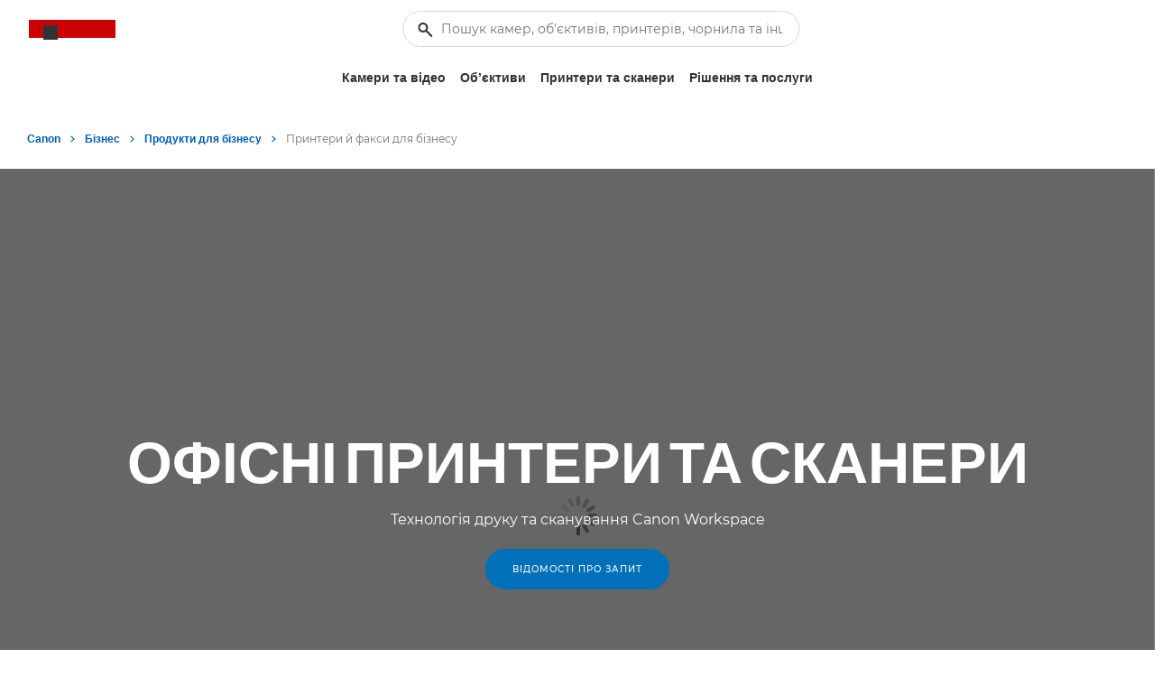

--- FILE ---
content_type: text/html;charset=UTF-8
request_url: https://www.canon.ua/business/products/office-printers/
body_size: 341271
content:
 <!DOCTYPE html> <!-- Last published on: 1-Apr-2025 07:43:04 CET--> <!-- Page first created on: 12-Sep-2016 10:36:45 CET--> <!-- Page: tcm:212-1473233-64 Status:Inherited from 12 --> <!-- SG: tcm:212-276442-4--> <!-- PT: FLEX-Page / tcm:212-1935357-128-->   
<!-- Component #:1 / Page Info / SEO Placeholder / tcm:212-1762619-16 -  -->
<!-- Component #:2 / FLEX Hero Heading / FLEX-Hero-Heading-Full / tcm:212-2397412-16 -  -->
<!-- Component #:3 / FLEX In-Page Navigation / FLEX-Editorial-In-Page-Navigation / tcm:212-2383231-16 -  -->
<!-- Component #:4 / FLEX Simple Header / FLEX-Simple-Header / tcm:212-2383233-16 -  -->
<!-- Component #:5 / FLEX Block List / FLEX-Block-Grid / tcm:212-2383238-16 -  -->
<!-- Component #:6 / FLEX Hotspots / FLEX-Hotspots / tcm:212-2383272-16 -  -->
<!-- Component #:7 / FLEX Block / FLEX-Block-Media / tcm:212-2405491-16 -  -->
<!-- Component #:8 / FLEX Block List / FLEX-Block-Grid / tcm:212-2383273-16 -  -->
<!-- Component #:9 / FLEX Editorial Media Collection / FLEX-Editorial-Media-Collection / tcm:212-2398589-16 -  -->
<!-- Component #:10 / [PRODUCT] Block List / FLEX-Product-Grid / tcm:212-2383290-16 -  -->
<!-- Component #:11 / FLEX Simple Header / FLEX-Simple-Header / tcm:212-2383301-16 -  -->
<!-- Component #:12 / FLEX Simple Header / FLEX-Simple-Header / tcm:212-2383303-16 -  -->
<!-- Component #:13 / FLEX Simple Header / FLEX-Simple-Header / tcm:212-2383304-16 -  -->    <!--[if lt IE 7]><html class="no-js lt-ie9 lt-ie8 lt-ie7" lang="uk-UA"><![endif]--> <!--[if IE 7]><html class="no-js lt-ie9 lt-ie8" lang="uk-UA"><![endif]--> <!--[if IE 8]><html class="no-js lt-ie9" lang="uk-UA"><![endif]--> <!--[if lte IE 9]><html class="lte-ie9" lang="uk-UA"><![endif]--> <!--[if !IE]><!--> <html class="no-js" lang="uk-UA"> <!--<![endif]--> <head> <title>Офісні принтери та сканери Canon - Canon Ukraine</title>   <link rel="canonical" href="https://www.canon.ua/business/products/office-printers/"/> <meta name="h1" content="Офісні принтери та сканери"/> <meta name="title" content="Офісні принтери та сканери Canon - Canon Ukraine"/> <meta name="description" content="Відкрийте для себе офісні принтери й сканери Canon, що вирізняються неперевершеною продуктивністю, безпечністю та бездоганною роботою. Розпочніть цифрову трансформацію вже сьогодні!"/>  <meta name="canonical" content="https://www.canon.ua/business/products/office-printers/"/> <meta name="pageinfo-date"/>  <meta name="Last published on" content="1-Apr-2025 07:43:04 CET"/>   <meta name="Page first created on" content="12-Sep-2016 10:36:45 CET"/>     <meta content="Canon Ukraine" name="author"/> <meta content="text/html; charset=UTF-8"/> <meta content="width=device-width, initial-scale=1" name="viewport"/> <meta content="IE=edge" http-equiv="X-UA-Compatible"/> <meta name="ps-account" content="1716">   <meta content="uk_UA" property="og:locale"/> <meta content="Canon Ukraine" property="og:site_name"/>     <meta content="//cdn.media.amplience.net/i/canon/total-hardware_thumbnail_02_7041d7823e0343c1b12b14fe5ab4eb5a?$video-sitemap-thumb$" property="2398589-edit-media-collection-video-thumbnail_0"/>     <meta content="3841.0" property="og:image:width"/>     <meta content="Офісні принтери та сканери Canon" name="title" property="og:title"/>        <meta content="Відкрийте для себе офісні принтери й сканери Canon, що вирізняються неперевершеною продуктивністю, безпечністю та бездоганною роботою. Розпочніть цифрову трансформацію вже сьогодні!" property="2398589-edit-media-collection-video-description_0"/>     <meta content="1530II_lineup_ADV_X_PLUS_Leia SidePaperDeck FSL_adjusted_Cropped" property="og:image:alt"/>       <meta content="http://www.canon.ua/business/products/office-printers/" property="page-url"/>      <meta content="//cdn.media.amplience.net/i/canon/1530ii_lineup_adv_x_plus_leia-sidepaperdeck-fsl_adjusted_cropped_bfe351e924654654b2d27fd71ec9fffc?$image-sitemap-thumb$" property="2397412-hero-header-full-image-location_0"/>     <meta content="Відкрийте для себе офісні принтери й сканери Canon, що вирізняються неперевершеною продуктивністю, безпечністю та бездоганною роботою. Розпочніть цифрову трансформацію вже сьогодні!" property="og:description"/>       <meta content="//cdn.media.amplience.net/i/canon/illustrations_on-the-road_1x1_ae72d44973724affaa655e80aed9450e?$image-sitemap-thumb$" property="2383272-hotspots-image-location_4"/>     <meta content="//cdn.media.amplience.net/i/canon/1530ii_lineup_adv_x_plus_leia-sidepaperdeck-fsl_adjusted_cropped_bfe351e924654654b2d27fd71ec9fffc" property="og:image"/>       <meta content="//cdn.media.amplience.net/i/canon/illustrations_home-office_1x1_1efc17e4b32d4d25a3db9c06855dd8c3?$image-sitemap-thumb$" property="2383272-hotspots-image-location_3"/>     <meta content="2173.0" property="og:image:height"/>       <meta content="//cdn.media.amplience.net/i/canon/illustrations_main-office_1x1_028c0c74353a44a09621f1f17dc2609e?$image-sitemap-thumb$" property="2383272-hotspots-image-location_0"/>      <meta content="Офісні принтери та сканери Canon - Canon Ukraine" property="2398589-edit-media-collection-video-title_0"/>      <meta content="Product" property="og:type"/>      <meta content="//cdn.media.amplience.net/i/canon/illustrations_front-office_1x1_b1b6472063cd43aca6e6866a7d91afa7?$image-sitemap-thumb$" property="2383272-hotspots-image-location_2"/>      <meta content="//cdn.media.amplience.net/i/canon/illustrations_back-office_1x1_58b1a315d8684c0ba60e5d7f9313a332?$image-sitemap-thumb$" property="2383272-hotspots-image-location_1"/>      <meta content="//cdn.media.amplience.net/i/canon/imageforce-c7165_lifestyle_01_16x9_798caa362eb64d628921294914f7bda7?$image-sitemap-thumb$" property="2405491-block-media-image-location_0"/>      <meta content="https://www.canon.ua/business/products/office-printers/" property="og:url"/>     <meta content="image/jpeg" property="og:image:type"/>       <meta content="https://players.brightcove.net/640741352001/mACUN0fy8z_default/index.html?videoId=1811073629435053445" property="2398589-edit-media-collection-video-player-location_0"/>   <meta name="image-sitemap" content="{
  &quot;imageUrl&quot; : [ &quot;//cdn.media.amplience.net/i/canon/1530ii_lineup_adv_x_plus_leia-sidepaperdeck-fsl_adjusted_cropped_bfe351e924654654b2d27fd71ec9fffc&quot;, &quot;//cdn.media.amplience.net/i/canon/imageforce-c7165_lifestyle_01_16x9_798caa362eb64d628921294914f7bda7&quot; ]
}"/> <meta name="video-sitemap" content="{
  &quot;videos&quot; : [ {
    &quot;videoTitle&quot; : &quot;Офісні принтери та сканери Canon - Canon Ukraine&quot;,
    &quot;videoUrl&quot; : &quot;https://players.brightcove.net/640741352001/qTHlAw3yi_default/index.html?videoId=1811073629435053445&quot;,
    &quot;videoDescription&quot; : &quot;Відкрийте для себе офісні принтери й сканери Canon, що вирізняються неперевершеною продуктивністю, безпечністю та бездоганною роботою. Розпочніть цифрову трансформацію вже сьогодні!&quot;,
    &quot;videoThumbnail&quot; : &quot;//cdn.media.amplience.net/i/canon/total-hardware_thumbnail_02_7041d7823e0343c1b12b14fe5ab4eb5a&quot;
  } ]
}"/>   <meta content="Category" name="label"/>   <meta content="//cdn.media.amplience.net/i/canon/i-sensys-mf832cdw-frt_4b005f937be04966a3376ec85a82ca1f" name="Image"/>  <meta content="Canon Ukraine" name="twitter:site"/>  <meta content="Summary_large_image" name="twitter:card"/>     <meta content="Офісні принтери та сканери Canon" name="twitter:title"/>   <meta content="//cdn.media.amplience.net/i/canon/1530ii_lineup_adv_x_plus_leia-sidepaperdeck-fsl_adjusted_cropped_bfe351e924654654b2d27fd71ec9fffc" name="twitter:image"/>   <meta content="https://www.canon.ua/business/products/office-printers/" name="twitter:url"/>   <meta content="Відкрийте для себе офісні принтери й сканери Canon, що вирізняються неперевершеною продуктивністю, безпечністю та бездоганною роботою. Розпочніть цифрову трансформацію вже сьогодні!" name="twitter:description"/>     <meta content="no" name="Taxonomy"/>   <meta content="Printers" name="pagecategory"/> <meta content="Category" name="Page-Type"/>    <meta content="//cdn.media.amplience.net/i/canon/i-sensys-mf832cdw-frt_4b005f937be04966a3376ec85a82ca1f?w=100&amp;aspect=4:3&amp;qlt=60&amp;sm=aspect&amp;fmt=jpg&amp;fmt.options=interlaced&amp;bg=rgb(255,255,255)" name="Product-Image-Small"/>    <meta content="Офісні принтери та сканери Canon" name="Google-Title"/>    <meta content="https://www.canon.ua/business/products/office-printers/#reviews" name="Reviews-Deep-Link"/>    <meta content="//cdn.media.amplience.net/i/canon/1530ii_lineup_adv_x_plus_leia-sidepaperdeck-fsl_adjusted_cropped_bfe351e924654654b2d27fd71ec9fffc?w=200&amp;aspect=4:3&amp;qlt=80&amp;sm=aspect&amp;fmt=jpg&amp;fmt.options=interlaced&amp;bg=rgb(255,255,255)" name="Product-Image-Large"/>   <meta content="На головну|/$Бізнес|/business/$Продукти для бізнесу|/business/products/" name="breadcrumb"/>   <meta content="1716" name="ps-account"/>   <meta content="en" name="ps-language"/>   <meta content="GB" name="ps-country"/>   <link rel="dns-prefetch" href="//canoneu.saas.appdynamics.com"/> <link rel="dns-prefetch" href="//cdn.optimizely.com"/> <link rel="dns-prefetch" href="//cdnjs.cloudflare.com"/> <link rel="dns-prefetch" href="//cloud.typography.com"/> <link rel="dns-prefetch" href="//collect-eu-west-1.tealiumiq.com"/> <link rel="dns-prefetch" href="//connect.facebook.net"/> <link rel="dns-prefetch" href="//display.ugc.bazaarvoice.com"/> <link rel="dns-prefetch" href="//cdn.media.amplience.net"/> <link rel="dns-prefetch" href="//s1.adis.ws"/> <link rel="dns-prefetch" href="//logx.optimizely.com"/> <link rel="dns-prefetch" href="//network.bazaarvoice.com"/> <link rel="dns-prefetch" href="//s3.amazonaws.com"/> <link rel="dns-prefetch" href="//sadmin.brightcove.com"/> <link rel="dns-prefetch" href="//tags.tiqcdn.com"/> <link rel="dns-prefetch" href="//visitor-service-eu-west-1.tealiumiq.com"/> <link rel="dns-prefetch" href="//www.canon-europe.com"/> <link rel="dns-prefetch" href="//www.facebook.com"/> <link rel="dns-prefetch" href="//www.google-analytics.com"/> <link rel="dns-prefetch" href="//www.youtube.com"/> <link rel="dns-prefetch" href="//service.force.com"/> <link rel="dns-prefetch" href="//comeandsee--devxq3.my.salesforce.com"/> <link rel="dns-prefetch" href="//devxq3-canon-europe.cs169.force.com"/> <link rel="dns-prefetch" href="//c.la2-c1cs-ia4.salesforceliveagent.com"/> <link rel="dns-prefetch" href="//d.la2-c1cs-ia4.salesforceliveagent.com"/> <link rel="dns-prefetch" href="//ref.ccb-dev.com"/> <link rel="dns-prefetch" href="//st.smartassistant.com"/> <link rel="dns-prefetch" href="//wirewax.s3.eu-west-1.amazonaws.com"/> <link rel="dns-prefetch" href="//mpsnare.iesnare.com"/> <link rel="dns-prefetch" href="//apps.nexus.bazaarvoice.com"/> <link rel="dns-prefetch" href="//platform.twitter.com"/> <link rel="dns-prefetch" href="//tiger-cdn.zoovu.com"/> <link rel="dns-prefetch" href="//cdn.syndication.twimg.com"/> <link rel="shortcut icon" href="/favicon.ico"> <link rel="apple-touch-icon" sizes="180x180" href="/apple-touch-icon.png"> <link rel="icon" type="image/png" sizes="32x32" href="/favicon-32x32.png"> <link rel="icon" type="image/png" sizes="16x16" href="/favicon-16x16.png"> <link rel="manifest" href="/site.webmanifest"> <link rel="mask-icon" href="/safari-pinned-tab.svg" color="#5bbad5"> <meta name="msapplication-config" content="browserconfig.xml"/>  <link rel="stylesheet" type="text/css" href="https://www.canon-europe.com/cds-html/dist/css/cds-app.css?v=Q04.25.12.1" media="screen">    <link rel="stylesheet" type="text/css" href="//www.canon-europe.com/atoms-design-system/dist/main.css?v=Q04.25.12.1" media="screen">   <link rel="stylesheet" type="text/css" href="/system/assets/FLEX/css/supportforcore.bundle.css?v=Q04.25.12.1" media="screen"> <link rel="stylesheet" type="text/css" href="/system/assets/FLEX/css/print.css?v=Q04.25.12.1" media="print">       <script>
digitalData = {
  "site": {
    "siteTitle": "Canon Ukraine",
    "siteCountryCode": "UA",
    "siteLanguageCode": "uk"
  },
  "page": {
    "pageInfo": {
      "pageName": "Офісні принтери та сканери Canon - Canon Ukraine",
      "pageType": "Category"
    },
    "category": {
      "siteSection": "Business",
      "primaryCategory": "Бізнес"
    },
    "attributes": {
      "searchType": "",
      "keyword": "",
      "numberOfResults": ""
    }
  },
  "product": {
    "category": {
      "hubName": "Printers",
      "rangeName": "Office Printers & Faxes"
    }
  }
};
</script>   <script src="//tags.tiqcdn.com/utag/canoneurope/mktg-nsos/prod/utag.sync.js"></script>   <script type="application/ld+json">
      {
  "@context" : "http://schema.org",
  "@type" : "VideoObject",
  "name" : "Офісні принтери та сканери Canon - Canon Ukraine",
  "description" : "Відкрийте для себе офісні принтери й сканери Canon, що вирізняються неперевершеною продуктивністю, безпечністю та бездоганною роботою. Розпочніть цифрову трансформацію вже сьогодні!",
  "thumbnailUrl" : "//cdn.media.amplience.net/i/canon/total-hardware_thumbnail_02_7041d7823e0343c1b12b14fe5ab4eb5a",
  "uploadDate" : "2024-09-11T10:32:34.000Z",
  "embedUrl" : "https://players.brightcove.net/640741352001/qTHlAw3yi_default/index.html?videoId=1811073629435053445"
}
    </script>   
<script>(window.BOOMR_mq=window.BOOMR_mq||[]).push(["addVar",{"rua.upush":"false","rua.cpush":"false","rua.upre":"false","rua.cpre":"false","rua.uprl":"false","rua.cprl":"false","rua.cprf":"false","rua.trans":"","rua.cook":"false","rua.ims":"false","rua.ufprl":"false","rua.cfprl":"false","rua.isuxp":"false","rua.texp":"norulematch","rua.ceh":"false","rua.ueh":"false","rua.ieh.st":"0"}]);</script>
                              <script>!function(e){var n="https://s.go-mpulse.net/boomerang/";if("False"=="True")e.BOOMR_config=e.BOOMR_config||{},e.BOOMR_config.PageParams=e.BOOMR_config.PageParams||{},e.BOOMR_config.PageParams.pci=!0,n="https://s2.go-mpulse.net/boomerang/";if(window.BOOMR_API_key="9DTSG-M97AR-HJPQD-68PJ3-HZYBR",function(){function e(){if(!o){var e=document.createElement("script");e.id="boomr-scr-as",e.src=window.BOOMR.url,e.async=!0,i.parentNode.appendChild(e),o=!0}}function t(e){o=!0;var n,t,a,r,d=document,O=window;if(window.BOOMR.snippetMethod=e?"if":"i",t=function(e,n){var t=d.createElement("script");t.id=n||"boomr-if-as",t.src=window.BOOMR.url,BOOMR_lstart=(new Date).getTime(),e=e||d.body,e.appendChild(t)},!window.addEventListener&&window.attachEvent&&navigator.userAgent.match(/MSIE [67]\./))return window.BOOMR.snippetMethod="s",void t(i.parentNode,"boomr-async");a=document.createElement("IFRAME"),a.src="about:blank",a.title="",a.role="presentation",a.loading="eager",r=(a.frameElement||a).style,r.width=0,r.height=0,r.border=0,r.display="none",i.parentNode.appendChild(a);try{O=a.contentWindow,d=O.document.open()}catch(_){n=document.domain,a.src="javascript:var d=document.open();d.domain='"+n+"';void(0);",O=a.contentWindow,d=O.document.open()}if(n)d._boomrl=function(){this.domain=n,t()},d.write("<bo"+"dy onload='document._boomrl();'>");else if(O._boomrl=function(){t()},O.addEventListener)O.addEventListener("load",O._boomrl,!1);else if(O.attachEvent)O.attachEvent("onload",O._boomrl);d.close()}function a(e){window.BOOMR_onload=e&&e.timeStamp||(new Date).getTime()}if(!window.BOOMR||!window.BOOMR.version&&!window.BOOMR.snippetExecuted){window.BOOMR=window.BOOMR||{},window.BOOMR.snippetStart=(new Date).getTime(),window.BOOMR.snippetExecuted=!0,window.BOOMR.snippetVersion=12,window.BOOMR.url=n+"9DTSG-M97AR-HJPQD-68PJ3-HZYBR";var i=document.currentScript||document.getElementsByTagName("script")[0],o=!1,r=document.createElement("link");if(r.relList&&"function"==typeof r.relList.supports&&r.relList.supports("preload")&&"as"in r)window.BOOMR.snippetMethod="p",r.href=window.BOOMR.url,r.rel="preload",r.as="script",r.addEventListener("load",e),r.addEventListener("error",function(){t(!0)}),setTimeout(function(){if(!o)t(!0)},3e3),BOOMR_lstart=(new Date).getTime(),i.parentNode.appendChild(r);else t(!1);if(window.addEventListener)window.addEventListener("load",a,!1);else if(window.attachEvent)window.attachEvent("onload",a)}}(),"".length>0)if(e&&"performance"in e&&e.performance&&"function"==typeof e.performance.setResourceTimingBufferSize)e.performance.setResourceTimingBufferSize();!function(){if(BOOMR=e.BOOMR||{},BOOMR.plugins=BOOMR.plugins||{},!BOOMR.plugins.AK){var n=""=="true"?1:0,t="",a="clpz6gyx2w5ms2j3czza-f-ae632983c-clientnsv4-s.akamaihd.net",i="false"=="true"?2:1,o={"ak.v":"39","ak.cp":"1502789","ak.ai":parseInt("177520",10),"ak.ol":"0","ak.cr":9,"ak.ipv":4,"ak.proto":"h2","ak.rid":"3b74c7d6","ak.r":51095,"ak.a2":n,"ak.m":"a","ak.n":"essl","ak.bpcip":"18.223.159.0","ak.cport":59914,"ak.gh":"23.215.214.233","ak.quicv":"","ak.tlsv":"tls1.3","ak.0rtt":"","ak.0rtt.ed":"","ak.csrc":"-","ak.acc":"","ak.t":"1765480050","ak.ak":"hOBiQwZUYzCg5VSAfCLimQ==qHLwbt49LenQoSHcTv8OSkZNfZHkAFsLdTGGPKd//[base64]/16IaJk12Z3OOhqR/U7PBnVedijCKqxtMGzWFoMCliPY6mPsjumu4DRZede11W51B0qm9Er5i57EOlfTRQbB28ROzLo+gdwasC1Wdmm3PFFP7bA0DSbgUKffZEuVPCuno+V5kPcUyQbBXc7iYjmWkApDl68pIQ9c79u272PE7M860LffV4ZfC4=","ak.pv":"379","ak.dpoabenc":"","ak.tf":i};if(""!==t)o["ak.ruds"]=t;var r={i:!1,av:function(n){var t="http.initiator";if(n&&(!n[t]||"spa_hard"===n[t]))o["ak.feo"]=void 0!==e.aFeoApplied?1:0,BOOMR.addVar(o)},rv:function(){var e=["ak.bpcip","ak.cport","ak.cr","ak.csrc","ak.gh","ak.ipv","ak.m","ak.n","ak.ol","ak.proto","ak.quicv","ak.tlsv","ak.0rtt","ak.0rtt.ed","ak.r","ak.acc","ak.t","ak.tf"];BOOMR.removeVar(e)}};BOOMR.plugins.AK={akVars:o,akDNSPreFetchDomain:a,init:function(){if(!r.i){var e=BOOMR.subscribe;e("before_beacon",r.av,null,null),e("onbeacon",r.rv,null,null),r.i=!0}return this},is_complete:function(){return!0}}}}()}(window);</script></head> <body class="dark-hamburger">   <script type="text/javascript">
          (function(a,b,c,d){
          a='//tags.tiqcdn.com/utag/canoneurope/mktg-nsos/prod/utag.js';
          b=document;c='script';d=b.createElement(c);d.src=a;d.type='text/java'+c;d.async=true;
          a=b.getElementsByTagName(c)[0];a.parentNode.insertBefore(d,a);
          })();
      </script>  <input type="hidden" id="isltor" value="true">        <div id="main-header">    <div class = "cds-light-mode" dir = "ltr"> <nav class="cds-nav position-relative"> <div class="cds-nav--topbar">  <div class="cds-header-icons-wrapper--mobile">   <div class="cds-px-8 cds-nav--mobile"> <button class="cds-nav--icon-wrapper cds-nav--search-open" aria-label = "пошук"> <svg width="16" height="16" viewBox="0 0 16 16" fill="none" xmlns="http://www.w3.org/2000/svg"> <g clip-path="url(#clip0_1018_1005)"> <path fill-rule="evenodd" clip-rule="evenodd" d="M10 5.5C10 7.98523 7.98528 10 5.5 10C3.01472 10 1 7.98523 1 5.5C1 3.01477 3.01472 1 5.5 1C7.98528 1 10 3.01477 10 5.5ZM9.02113 9.72534C8.06715 10.5212 6.83951 11 5.5 11C2.46243 11 0 8.5376 0 5.5C0 2.4624 2.46243 0 5.5 0C8.53757 0 11 2.4624 11 5.5C11 6.83801 10.5222 8.06445 9.728 9.01794L15.8546 15.1445C16.0499 15.3398 16.0499 15.6564 15.8546 15.8517C15.6593 16.0469 15.3428 16.0469 15.1475 15.8517L9.02113 9.72534Z"/> </g> <defs> <clipPath id="clip0_1018_1005"> <rect width="16" height="16" fill="white"/> </clipPath> </defs> </svg> </button> </div>  </div>  <div class="cds-nav--logo-container">   <div class = "cds-nav--logo-wrapper"> <a href = "https://www.canon.ua/" class="cds-nav__logo-link" data-tealium-link = "header_click" data-tealium-link-event-event_info-click_text = "Canon Logo" data-tealium-link-event-event_info-click_u_r_l = "https://www.canon.ua/"> <span class = "cds-logo-canon"> </span> <span class="cds-visually-hidden"> Canon Logo, back to home page</span> </a> </div>     <div class="cds-nav--skip-to-content"> <a href="#main-content" class="cds-link cds-link--medium cds-link--icon-right cds-link--icon-primary cds-link--text-link"> <span>Перейти до основного вмісту</span> <span><svg width="16" height="16" viewBox="0 0 16 16" fill="none" xmlns="http://www.w3.org/2000/svg"> <path d="M6 4.24756L10 7.99756L6 11.7476" stroke-linecap="round" stroke-linejoin="round"/> </svg> </span> </a> </div>  </div>    <div class="cds-px-8 cds-nav--mobile"> <button class="cds-nav--icon-wrapper menu-open" aria-label = " "> <svg width="16" height="16" viewBox="0 0 16 16" fill="none" xmlns="http://www.w3.org/2000/svg"> <path fill-rule="evenodd" clip-rule="evenodd" d="M0.5 2H15.5C15.7761 2 16 2.22388 16 2.5C16 2.77612 15.7761 3 15.5 3H0.5C0.223862 3 0 2.77612 0 2.5C0 2.22388 0.223862 2 0.5 2ZM15.5 7.5H0.5C0.223862 7.5 0 7.72388 0 8C0 8.27612 0.223862 8.5 0.5 8.5H15.5C15.7761 8.5 16 8.27612 16 8C16 7.72388 15.7761 7.5 15.5 7.5ZM15.5 13H0.5C0.223862 13 0 13.2239 0 13.5C0 13.7761 0.223862 14 0.5 14H15.5C15.7761 14 16 13.7761 16 13.5C16 13.2239 15.7761 13 15.5 13Z"/> </svg> </button> </div> </div>  <div class="cds-nav--search-bar cds-nav--desktop"> <div class="position-relative cds-nav--search-wrapper"> <div class="position-relative"> <form class="cds-nav--search-form"> <div class="cds-input position-relative cds-input--pill-full"> <span class="cds-input--icon"> <svg width="16" height="16" viewBox="0 0 16 16" fill="none" xmlns="http://www.w3.org/2000/svg"> <path fill-rule="evenodd" clip-rule="evenodd" d="M9 5.5C9 7.433 7.433 9 5.5 9C3.567 9 2 7.433 2 5.5C2 3.567 3.567 2 5.5 2C7.433 2 9 3.567 9 5.5ZM8.61926 10.0305C7.73289 10.642 6.65825 11 5.5 11C2.46243 11 0 8.53757 0 5.5C0 2.46243 2.46243 0 5.5 0C8.53757 0 11 2.46243 11 5.5C11 6.65842 10.6419 7.7332 10.0303 8.61964L15.7048 14.2942C16.0944 14.6838 16.0944 15.3155 15.7048 15.7051C15.3152 16.0947 14.6835 16.0947 14.2938 15.7051L8.61926 10.0305Z"/> </svg> </span> <input type="text" class="cds-input__field cds-nav--search-input" placeholder="Пошук камер, об’єктивів, принтерів, чорнила та іншого на сайті Canon"/> </div> </form> <button class="cds-input--cross-icon input-clear-btn"> <svg width="6" height="6" viewBox="0 0 6 6" fill="none" xmlns="http://www.w3.org/2000/svg"> <path fill-rule="evenodd" clip-rule="evenodd" d="M0.854472 0.146552C0.659008 -0.0488508 0.342074 -0.0488508 0.14661 0.146552C-0.0488699 0.342078 -0.0488699 0.658951 0.14661 0.854476L2.29215 3L0.14661 5.14552C-0.0488699 5.34105 -0.0488699 5.65792 0.14661 5.85345C0.342074 6.04885 0.659008 6.04885 0.854472 5.85345L3.00001 3.70792L5.14549 5.85333C5.34095 6.04885 5.65789 6.04885 5.85337 5.85333C6.04883 5.65792 6.04883 5.34093 5.85337 5.14552L3.70787 3L5.85337 0.854476C6.04883 0.659073 6.04883 0.342078 5.85337 0.146675C5.65789 -0.0488508 5.34095 -0.0488508 5.14549 0.146675L3.00001 2.29208L0.854472 0.146552Z"/> </svg> <span class="visually-hidden">Закрити пошук</span> </button> </div> <div class="cds-nav--search-result"> <div class="position-absolute start-0 w-100 cds-py-16 cds-input-search-options"> <div class="cds-visually-hidden cds-nav--search-result-message" role="region" aria-live="polite"> Закрити пошук </div> <div class="cds-nav--search-suggestions"> <p class="cds-sub-heading--2 cds-nav--search-list-label cds-px-16 text-left">РЕКОМЕНДОВАНІ ПОШУКОВІ ЗАПИТИ</p> <ul class="cds-nav--search-results-list"> </ul> </div>  <div class="cds-nav--search-recommendations"> <p class="cds-sub-heading--2 cds-nav--search-list-label cds-px-16 cds-pb-8 text-left">ШВИДКІ ПОСИЛАННЯ</p> <ul>  <li> <a href = "https://www.canon.ua/support/" data-tealium-link="cta_quickLinks" data-tealium-link-event-event_info-_quick_link = "https://www.canon.ua/support/" data-tealium-link-event-event_info-_quick_link_title = "Потрібна допомога?" class="cds-link cds-link--medium cds-link--text-link cds-link--icon-primary cds-link--icon-right cds-px-16 cds-py-8 w-100"> <span>Потрібна допомога?</span> <span> <svg width="16" height="16" viewBox="0 0 16 16" fill="none" xmlns="http://www.w3.org/2000/svg"> <path d="M6 4.24707L10 7.99707L6 11.7471" stroke-linecap="round" stroke-linejoin="round"/> </svg> </span> </a> </li>  <li> <a href = "https://www.canon.ua/cameras/" data-tealium-link="cta_quickLinks" data-tealium-link-event-event_info-_quick_link = "https://www.canon.ua/cameras/" data-tealium-link-event-event_info-_quick_link_title = "Перегляньте всі камери" class="cds-link cds-link--medium cds-link--text-link cds-link--icon-primary cds-link--icon-right cds-px-16 cds-py-8 w-100"> <span>Перегляньте всі камери</span> <span> <svg width="16" height="16" viewBox="0 0 16 16" fill="none" xmlns="http://www.w3.org/2000/svg"> <path d="M6 4.24707L10 7.99707L6 11.7471" stroke-linecap="round" stroke-linejoin="round"/> </svg> </span> </a> </li>  <li> <a href = "https://www.canon.ua/latest-products/" data-tealium-link="cta_quickLinks" data-tealium-link-event-event_info-_quick_link = "https://www.canon.ua/latest-products/" data-tealium-link-event-event_info-_quick_link_title = "Перегляньте останні випуски продуктів" class="cds-link cds-link--medium cds-link--text-link cds-link--icon-primary cds-link--icon-right cds-px-16 cds-py-8 w-100"> <span>Перегляньте останні випуски продуктів</span> <span> <svg width="16" height="16" viewBox="0 0 16 16" fill="none" xmlns="http://www.w3.org/2000/svg"> <path d="M6 4.24707L10 7.99707L6 11.7471" stroke-linecap="round" stroke-linejoin="round"/> </svg> </span> </a> </li>  <li> <a href = "https://www.canon.ua/business/solutions/" data-tealium-link="cta_quickLinks" data-tealium-link-event-event_info-_quick_link = "https://www.canon.ua/business/solutions/" data-tealium-link-event-event_info-_quick_link_title = "Пошук рішень для бізнесу" class="cds-link cds-link--medium cds-link--text-link cds-link--icon-primary cds-link--icon-right cds-px-16 cds-py-8 w-100"> <span>Пошук рішень для бізнесу</span> <span> <svg width="16" height="16" viewBox="0 0 16 16" fill="none" xmlns="http://www.w3.org/2000/svg"> <path d="M6 4.24707L10 7.99707L6 11.7471" stroke-linecap="round" stroke-linejoin="round"/> </svg> </span> </a> </li>  </ul> <div class="cds-nav--recent-search-wrapper"> <p class="cds-sub-heading--2 cds-nav--search-list-label cds-px-16 text-left">ОСТАННІ ПОШУКОВІ ЗАПИТИ</p> <ul class="cds-nav--recent-search-list"> </ul> </div> </div>  </div> </div> </div> </div> <div class="cds-nav--search-overlay"></div>  <div class="cds-nav--mobile-wrapper"> <div class="cds-nav--links-content"> <div class="cds-nav--mobile"> <button class="cds-nav--icon-wrapper cds-nav--menu-close"> <svg width="16" height="16" viewBox="0 0 16 16" fill="none" xmlns="http://www.w3.org/2000/svg"> <path fill-rule="evenodd" clip-rule="evenodd" d="M1.71492 0.300903C1.3244 -0.0897216 0.691219 -0.0897216 0.300701 0.300903C-0.089817 0.691406 -0.089817 1.32458 0.300701 1.71509L6.58868 8.00305L0.300716 14.291C-0.0898018 14.6815 -0.0898018 15.3147 0.300716 15.7052C0.691235 16.0957 1.32441 16.0957 1.71493 15.7052L8.00291 9.41724L14.2907 15.7051C14.6812 16.0957 15.3144 16.0957 15.7049 15.7051C16.0954 15.3146 16.0954 14.6814 15.7049 14.2909L9.41711 8.00305L15.7049 1.71521C16.0955 1.32458 16.0955 0.691528 15.7049 0.300903C15.3144 -0.0895995 14.6813 -0.0895995 14.2907 0.300903L8.00287 6.58887L1.71492 0.300903Z" fill="currentColor"/> </svg> <span class="visually-hidden">Закрити меню</span> </button> </div>  <div class="cds-header-icons-wrapper">      <div class = "cds-px-lg-8 position-relative cds-nav--my-canon-account-wrapper"> <button aria-label = "Мій обліковий запис" aria-controls="my-canon-dropdown" class="cds-dropdown-button menu-link cds-dropdown-button--medium cds-nav--my-canon-account cds-nav--menu-item"> <span class="cds-nav--desktop cds-nav--icon-wrapper cds-account-icon-wrapper" data-tealium-link="header_click" data-tealium-link-event-event_info-click_text = "Мій обліковий запис" data-tealium-link-event-event_info-click_u_r_l = " "> <span class="cds-icon-account-header"></span> </span> <span class="cds-nav--mobile">Мій обліковий запис</span> <span class="cds-icon cds-icon-primary cds-nav__menu-link-icon"> <svg width="16" height="16" viewBox="0 0 16 16" fill="none" xmlns="http://www.w3.org/2000/svg"> <g clip-path="url(#clip0_1094_1143)"> <path fill-rule="evenodd" clip-rule="evenodd" d="M3.53048 0.316062C3.90821 -0.0868501 4.54104 -0.107264 4.94395 0.270466L12.4106 7.27047C12.6123 7.45951 12.7267 7.72359 12.7267 8C12.7267 8.27641 12.6123 8.54049 12.4106 8.72954L4.94395 15.7295C4.54104 16.1073 3.90821 16.0869 3.53048 15.6839C3.15275 15.281 3.17316 14.6482 3.57607 14.2705L10.2646 8L3.57607 1.72954C3.17316 1.35181 3.15275 0.718974 3.53048 0.316062Z" fill="currentColor"></path> </g> <defs> <clipPath id="clip0_1094_1143"> <rect width="16" height="16" fill="white"></rect> </clipPath> </defs> </svg> </span> </button> <div class="cds-nav--my-canon-dropdown cds-surface-primary cds-nav-link-content cds-nav--submenu-content-item menu-content cds-pl-24 cds-pt-24">  <button type="button" class="nav__menu-return-button cds-ml-8 "> <span class="nav__icon-menu-close" aria-hidden="true"> <svg width="11" height="18" viewBox="0 0 11 18" fill="none" xmlns="http://www.w3.org/2000/svg"> <path d="M10 1L2 9L10 17" stroke="currentColor" stroke-width="2"/> </svg> </span> <span class="visually-hidden">Повернутися</span> </button>   <button type="reset" class="nav__menu-close-button cds-mr-8"> <span class="nav__icon-menu-close" aria-hidden="true"> <svg width="16" height="16" viewBox="0 0 16 16" fill="none" xmlns="http://www.w3.org/2000/svg"> <rect width="20.5702" height="2.05702" transform="matrix(0.707104 0.707109 -0.707104 0.707109 1.45508 0)" fill="currentColor"/> <rect width="20.5702" height="2.05702" transform="matrix(0.707104 -0.707109 0.707104 0.707109 0 14.5454)" fill="currentColor"/> </svg> </span> <span class="visually-hidden">Закрити меню</span> </button>  <div> <p class="cds-sub-heading--2">Мій обліковий запис</p>  <div class="cds-mt-16 cds-mb-24 cds-account-actions">          </div>   <ul class="cds-nav--my-account">            <li class = "cds-mb-16"> <a href = "https://www.canon.ua/subscribe/" target = "_self" class="cds-link--simple cds-sub-heading--2"> <span>Підпишіться на наш інформаційний бюлетень</span> </a> </li>      <li class = "cds-mb-16"> <a href = "https://www.canon.ua/pro/canon-professional-services/" target = "_self" class="cds-link--simple cds-sub-heading--2"> <span>Програма Canon Professional Services</span> </a> </li>      <li> <a href = "https://businessid.canon-europe.com/s/login/" target = "_self" class="cds-link--simple cds-sub-heading--2"> <span>Обліковий запис компанії</span> </a> </li>    </ul>  </div> </div> </div>    </div>   <ul class="cds-nav--menu-list">     <li class = "cds-nav--menu-item  cds-nav-layer-1 has-sub-level ">   <a href = "https://www.canon.ua/cameras/" target = "_self" class="cds-dropdown-button menu-link cds-dropdown-button--medium" data-tealium-link = "nav_click" data-tealium-link-event-event_info-nav-title = "Камери та відео" data-tealium-link-event-event_info-nav-url = "https://www.canon.ua/cameras/"> <span>Камери та відео</span> <span class="cds-icon cds-icon-primary cds-nav__menu-link-icon"> <svg width="16" height="16" viewBox="0 0 16 16" fill="none" xmlns="http://www.w3.org/2000/svg"> <g clip-path="url(#clip0_1094_1143)"> <path fill-rule="evenodd" clip-rule="evenodd" d="M3.53048 0.316062C3.90821 -0.0868501 4.54104 -0.107264 4.94395 0.270466L12.4106 7.27047C12.6123 7.45951 12.7267 7.72359 12.7267 8C12.7267 8.27641 12.6123 8.54049 12.4106 8.72954L4.94395 15.7295C4.54104 16.1073 3.90821 16.0869 3.53048 15.6839C3.15275 15.281 3.17316 14.6482 3.57607 14.2705L10.2646 8L3.57607 1.72954C3.17316 1.35181 3.15275 0.718974 3.53048 0.316062Z" fill="currentColor"/> </g> <defs> <clipPath id="clip0_1094_1143"> <rect width="16" height="16" fill="white"/> </clipPath> </defs> </svg> </span> <button class="cds-nav--menu-open" aria-label = "Камери та відео"> <svg width="16" height="16" viewBox="0 0 16 16" fill="none" xmlns="http://www.w3.org/2000/svg"> <path d="M11.7498 6L7.99976 10L4.24976 6" stroke="currentColor" stroke-linecap="round" stroke-linejoin="round"/> </svg> </button> </a> <div class="cds-nav--menu-item-content menu-content" inert> <div class="cds-surface-modal cds-container"> <div class="cds-nav-content"> <div class="cds-row">  <button type="button" class="nav__menu-return-button cds-ml-8 "> <span class="nav__icon-menu-close" aria-hidden="true"> <svg width="11" height="18" viewBox="0 0 11 18" fill="none" xmlns="http://www.w3.org/2000/svg"> <path d="M10 1L2 9L10 17" stroke="currentColor" stroke-width="2"/> </svg> </span> <span class="visually-hidden">Повернутися</span> </button>   <button type="reset" class="nav__menu-close-button cds-mr-8"> <span class="nav__icon-menu-close" aria-hidden="true"> <svg width="16" height="16" viewBox="0 0 16 16" fill="none" xmlns="http://www.w3.org/2000/svg"> <rect width="20.5702" height="2.05702" transform="matrix(0.707104 0.707109 -0.707104 0.707109 1.45508 0)" fill="currentColor"/> <rect width="20.5702" height="2.05702" transform="matrix(0.707104 -0.707109 0.707104 0.707109 0 14.5454)" fill="currentColor"/> </svg> </span> <span class="visually-hidden">Закрити меню</span> </button>  <div class="cds-nav__content-portion cds-pt-72 cds-pt-lg-0 cds-col-lg-9">       <div class="cds-nav-layer-2 has-sub-level cds-col-lg-4">  <label class="cds-nav-label menu-link cds-sub-heading--2-bold"> <span>Фотоапарати</span> <span class="cds-icon cds-icon-primary cds-nav__menu-link-icon"> <svg width="16" height="16" viewBox="0 0 16 16" fill="none" xmlns="http://www.w3.org/2000/svg"> <g clip-path="url(#clip0_1094_1143)"> <path fill-rule="evenodd" clip-rule="evenodd" d="M3.53048 0.316062C3.90821 -0.0868501 4.54104 -0.107264 4.94395 0.270466L12.4106 7.27047C12.6123 7.45951 12.7267 7.72359 12.7267 8C12.7267 8.27641 12.6123 8.54049 12.4106 8.72954L4.94395 15.7295C4.54104 16.1073 3.90821 16.0869 3.53048 15.6839C3.15275 15.281 3.17316 14.6482 3.57607 14.2705L10.2646 8L3.57607 1.72954C3.17316 1.35181 3.15275 0.718974 3.53048 0.316062Z" fill="currentColor"/> </g> <defs> <clipPath id="clip0_1094_1143"> <rect width="16" height="16" fill="white"/> </clipPath> </defs> </svg> </span> </label>  <div class="cds-nav-link-content cds-nav--submenu-content-item menu-content cds-px-24 cds-px-md-32 cds-px-lg-0 cds-pt-72 cds-pt-lg-0"> <div>  <button type="button" class="nav__menu-return-button cds-ml-8 "> <span class="nav__icon-menu-close" aria-hidden="true"> <svg width="11" height="18" viewBox="0 0 11 18" fill="none" xmlns="http://www.w3.org/2000/svg"> <path d="M10 1L2 9L10 17" stroke="currentColor" stroke-width="2"/> </svg> </span> <span class="visually-hidden">Повернутися</span> </button>   <button type="reset" class="nav__menu-close-button cds-mr-8"> <span class="nav__icon-menu-close" aria-hidden="true"> <svg width="16" height="16" viewBox="0 0 16 16" fill="none" xmlns="http://www.w3.org/2000/svg"> <rect width="20.5702" height="2.05702" transform="matrix(0.707104 0.707109 -0.707104 0.707109 1.45508 0)" fill="currentColor"/> <rect width="20.5702" height="2.05702" transform="matrix(0.707104 -0.707109 0.707104 0.707109 0 14.5454)" fill="currentColor"/> </svg> </span> <span class="visually-hidden">Закрити меню</span> </button>  <ul> <li class="cds-nav--mobile"> <label class="cds-nav-label cds-sublayer-title cds-sub-heading--2-bold cds-mb-16"> <span>Фотоапарати</span> </label> </li>    <li>  <a href = "https://www.canon.ua/cameras/mirrorless-cameras/" target = "_self" class="cds-link cds-link--image cds-sub-heading--2 cds-mb-md-8" data-tealium-link = "nav_click" data-tealium-link-event-event_info-nav-title = "Бездзеркальні камери" data-tealium-link-event-event_info-nav-url = "https://www.canon.ua/cameras/mirrorless-cameras/"> <span class="cds-link-card-image-section padded-image"> <picture class="canon-amplience lazyload__picture" aria-hidden="true"> <source data-srcset = "//cdn.media.amplience.net/i/canon/eos-r50-v_range-page_ff749732a682410b813787bcfd54b7a7?$cds-text-link-card$" type="image/webp" class="canon-amplience__image"> <img data-src = "//cdn.media.amplience.net/i/canon/eos-r50-v_range-page_ff749732a682410b813787bcfd54b7a7?$cds-text-link-card$" data-srcset = "//cdn.media.amplience.net/i/canon/eos-r50-v_range-page_ff749732a682410b813787bcfd54b7a7?$cds-text-link-card-jpg$" alt = "EOS R50 V" class="canon-amplience__image lazy loaded" loading="lazy" src = "//cdn.media.amplience.net/i/canon/eos-r50-v_range-page_ff749732a682410b813787bcfd54b7a7?$cds-text-link-card-jpg$"> </picture> </span> <span>Бездзеркальні камери</span> </a>  </li>      <li>  <a href = "https://www.canon.ua/cameras/dslr-cameras/" target = "_self" class="cds-link cds-link--image cds-sub-heading--2 cds-mb-md-8" data-tealium-link = "nav_click" data-tealium-link-event-event_info-nav-title = "Цифрові дзеркальні фотоапарати" data-tealium-link-event-event_info-nav-url = "https://www.canon.ua/cameras/dslr-cameras/"> <span class="cds-link-card-image-section padded-image"> <picture class="canon-amplience lazyload__picture" aria-hidden="true"> <source data-srcset = "//cdn.media.amplience.net/i/canon/eos-1d-x-mark-iii-bk-frt-ef24-70f2.8liiusm_square_867dc4d5372146ff9ffe03e431b56790?$cds-text-link-card$" type="image/webp" class="canon-amplience__image"> <img data-src = "//cdn.media.amplience.net/i/canon/eos-1d-x-mark-iii-bk-frt-ef24-70f2.8liiusm_square_867dc4d5372146ff9ffe03e431b56790?$cds-text-link-card$" data-srcset = "//cdn.media.amplience.net/i/canon/eos-1d-x-mark-iii-bk-frt-ef24-70f2.8liiusm_square_867dc4d5372146ff9ffe03e431b56790?$cds-text-link-card-jpg$" alt = "EOS-1D X Mark III" class="canon-amplience__image lazy loaded" loading="lazy" src = "//cdn.media.amplience.net/i/canon/eos-1d-x-mark-iii-bk-frt-ef24-70f2.8liiusm_square_867dc4d5372146ff9ffe03e431b56790?$cds-text-link-card-jpg$"> </picture> </span> <span>Цифрові дзеркальні фотоапарати</span> </a>  </li>      <li>  <a href = "https://www.canon.ua/cameras/compact-digital-cameras/" target = "_self" class="cds-link cds-link--image cds-sub-heading--2 cds-mb-md-8" data-tealium-link = "nav_click" data-tealium-link-event-event_info-nav-title = "Компактні цифрові камери" data-tealium-link-event-event_info-nav-url = "https://www.canon.ua/cameras/compact-digital-cameras/"> <span class="cds-link-card-image-section padded-image"> <picture class="canon-amplience lazyload__picture" aria-hidden="true"> <source data-srcset = "//cdn.media.amplience.net/i/canon/powershot-v1_ff1532b3d1e14f8d94a166d483472a4f?$cds-text-link-card$" type="image/webp" class="canon-amplience__image"> <img data-src = "//cdn.media.amplience.net/i/canon/powershot-v1_ff1532b3d1e14f8d94a166d483472a4f?$cds-text-link-card$" data-srcset = "//cdn.media.amplience.net/i/canon/powershot-v1_ff1532b3d1e14f8d94a166d483472a4f?$cds-text-link-card-jpg$" alt = "PowerShot V1" class="canon-amplience__image lazy loaded" loading="lazy" src = "//cdn.media.amplience.net/i/canon/powershot-v1_ff1532b3d1e14f8d94a166d483472a4f?$cds-text-link-card-jpg$"> </picture> </span> <span>Компактні цифрові камери</span> </a>  </li>      <li>  <a href = "https://www.canon.ua/instant-cameras-pocket-printers/" target = "_self" class="cds-link cds-link--image cds-sub-heading--2 cds-mb-md-8" data-tealium-link = "nav_click" data-tealium-link-event-event_info-nav-title = "Камери миттєвого друку та мініпринтери" data-tealium-link-event-event_info-nav-url = "https://www.canon.ua/instant-cameras-pocket-printers/"> <span class="cds-link-card-image-section padded-image"> <picture class="canon-amplience lazyload__picture" aria-hidden="true"> <source data-srcset = "//cdn.media.amplience.net/i/canon/selphy-qx20-wht_9792a1f731434dd9b41783cd2c26794c?$cds-text-link-card$" type="image/webp" class="canon-amplience__image"> <img data-src = "//cdn.media.amplience.net/i/canon/selphy-qx20-wht_9792a1f731434dd9b41783cd2c26794c?$cds-text-link-card$" data-srcset = "//cdn.media.amplience.net/i/canon/selphy-qx20-wht_9792a1f731434dd9b41783cd2c26794c?$cds-text-link-card-jpg$" alt = "SELPHY QX20" class="canon-amplience__image lazy loaded" loading="lazy" src = "//cdn.media.amplience.net/i/canon/selphy-qx20-wht_9792a1f731434dd9b41783cd2c26794c?$cds-text-link-card-jpg$"> </picture> </span> <span>Камери миттєвого друку та мініпринтери</span> </a>  </li>       <li>  <a href = "https://www.canon.ua/latest-products/" target = "_self" class="cds-link cds-link--simple cds-sub-heading--2 cds-mb-16" data-tealium-link="nav_click" data-tealium-link-event-event_info-nav-title = "Найновіші моделі" data-tealium-link-event-event_info-nav-url = "https://www.canon.ua/latest-products/"> <span>Найновіші моделі</span> </a>  </li>      <li>  <a href = "https://www.canon.ua/cameras/camera-selector/" target = "_self" class="cds-link cds-link--simple cds-sub-heading--2 cds-mb-16" data-tealium-link="nav_click" data-tealium-link-event-event_info-nav-title = "Засіб вибору камери" data-tealium-link-event-event_info-nav-url = "https://www.canon.ua/cameras/camera-selector/"> <span>Засіб вибору камери</span> </a>  </li>       <li>  <a href = "https://www.canon.ua/cameras/" target = "_self" class="cds-link cds-link--primary cds-link--icon-right cds-link--icon-secondary cds-mb-16 cds-sub-heading--2" data-tealium-link="nav_cta_click" data-tealium-link-event-event_info-nav-title = "Перегляньте всі камери" data-tealium-link-event-event_info-nav-url = "https://www.canon.ua/cameras/"> <span>Перегляньте всі камери</span> <span> <svg width="10" height="7" viewBox="0 0 10 7" fill="none" xmlns="http://www.w3.org/2000/svg"> <path fill-rule="evenodd" clip-rule="evenodd" d="M7.17197 0.635233C6.97052 0.446368 6.6541 0.456575 6.46523 0.658031C6.27637 0.859487 6.28658 1.17591 6.48803 1.36477L8.23228 3H0.5C0.223858 3 0 3.22386 0 3.5C0 3.77614 0.223858 4 0.5 4H8.23228L6.48803 5.63523C6.28658 5.8241 6.27637 6.14052 6.46523 6.34197C6.6541 6.54343 6.97052 6.55364 7.17197 6.36477L9.80545 3.89589C9.92379 3.80445 10 3.66113 10 3.5C10 3.33888 9.92379 3.19555 9.80544 3.10411L7.17197 0.635233Z"> </path> </svg> </span> </a>  </li>    </ul> </div> </div>   </div>            <div class="cds-nav-layer-2 has-sub-level cds-col-lg-4">  <label class="cds-nav-label menu-link cds-sub-heading--2-bold"> <span>Відеокамери</span> <span class="cds-icon cds-icon-primary cds-nav__menu-link-icon"> <svg width="16" height="16" viewBox="0 0 16 16" fill="none" xmlns="http://www.w3.org/2000/svg"> <g clip-path="url(#clip0_1094_1143)"> <path fill-rule="evenodd" clip-rule="evenodd" d="M3.53048 0.316062C3.90821 -0.0868501 4.54104 -0.107264 4.94395 0.270466L12.4106 7.27047C12.6123 7.45951 12.7267 7.72359 12.7267 8C12.7267 8.27641 12.6123 8.54049 12.4106 8.72954L4.94395 15.7295C4.54104 16.1073 3.90821 16.0869 3.53048 15.6839C3.15275 15.281 3.17316 14.6482 3.57607 14.2705L10.2646 8L3.57607 1.72954C3.17316 1.35181 3.15275 0.718974 3.53048 0.316062Z" fill="currentColor"/> </g> <defs> <clipPath id="clip0_1094_1143"> <rect width="16" height="16" fill="white"/> </clipPath> </defs> </svg> </span> </label>  <div class="cds-nav-link-content cds-nav--submenu-content-item menu-content cds-px-24 cds-px-md-32 cds-px-lg-0 cds-pt-72 cds-pt-lg-0"> <div>  <button type="button" class="nav__menu-return-button cds-ml-8 "> <span class="nav__icon-menu-close" aria-hidden="true"> <svg width="11" height="18" viewBox="0 0 11 18" fill="none" xmlns="http://www.w3.org/2000/svg"> <path d="M10 1L2 9L10 17" stroke="currentColor" stroke-width="2"/> </svg> </span> <span class="visually-hidden">Повернутися</span> </button>   <button type="reset" class="nav__menu-close-button cds-mr-8"> <span class="nav__icon-menu-close" aria-hidden="true"> <svg width="16" height="16" viewBox="0 0 16 16" fill="none" xmlns="http://www.w3.org/2000/svg"> <rect width="20.5702" height="2.05702" transform="matrix(0.707104 0.707109 -0.707104 0.707109 1.45508 0)" fill="currentColor"/> <rect width="20.5702" height="2.05702" transform="matrix(0.707104 -0.707109 0.707104 0.707109 0 14.5454)" fill="currentColor"/> </svg> </span> <span class="visually-hidden">Закрити меню</span> </button>  <ul> <li class="cds-nav--mobile"> <label class="cds-nav-label cds-sublayer-title cds-sub-heading--2-bold cds-mb-16"> <span>Відеокамери</span> </label> </li>     <li>  <a href = "https://www.canon.ua/video-cameras/hd-video-cameras/" target = "_self" class="cds-link cds-link--simple cds-sub-heading--2 cds-mb-16" data-tealium-link="nav_click" data-tealium-link-event-event_info-nav-title = "Відеокамери 4K" data-tealium-link-event-event_info-nav-url = "https://www.canon.ua/video-cameras/hd-video-cameras/"> <span>Відеокамери 4K</span> </a>  </li>      <li>  <a href = "https://www.canon.ua/video-cameras/professional-camcorders/" target = "_self" class="cds-link cds-link--simple cds-sub-heading--2 cds-mb-16" data-tealium-link="nav_click" data-tealium-link-event-event_info-nav-title = "Професійні відеокамери" data-tealium-link-event-event_info-nav-url = "https://www.canon.ua/video-cameras/professional-camcorders/"> <span>Професійні відеокамери</span> </a>  </li>      <li>  <a href = "https://www.canon.ua/video-cameras/cinema-eos-cameras/" target = "_self" class="cds-link cds-link--simple cds-sub-heading--2 cds-mb-16" data-tealium-link="nav_click" data-tealium-link-event-event_info-nav-title = "Кінокамери Cinema EOS" data-tealium-link-event-event_info-nav-url = "https://www.canon.ua/video-cameras/cinema-eos-cameras/"> <span>Кінокамери Cinema EOS</span> </a>  </li>      <li>  <a href = "https://www.canon.ua/video-cameras/high-sensitivity-cameras/" target = "_self" class="cds-link cds-link--simple cds-sub-heading--2 cds-mb-16" data-tealium-link="nav_click" data-tealium-link-event-event_info-nav-title = "Високочутливі камери" data-tealium-link-event-event_info-nav-url = "https://www.canon.ua/video-cameras/high-sensitivity-cameras/"> <span>Високочутливі камери</span> </a>  </li>      <li>  <a href = "https://www.canon.ua/business/products/network-surveillance-cameras/" target = "_self" class="cds-link cds-link--simple cds-sub-heading--2 cds-mb-16" data-tealium-link="nav_click" data-tealium-link-event-event_info-nav-title = "Камери відеоспостереження" data-tealium-link-event-event_info-nav-url = "https://www.canon.ua/business/products/network-surveillance-cameras/"> <span>Камери відеоспостереження</span> </a>  </li>      <li>  <a href = "https://www.canon.ua/ptz-cameras/" target = "_self" class="cds-link cds-link--simple cds-sub-heading--2 cds-mb-16" data-tealium-link="nav_click" data-tealium-link-event-event_info-nav-title = "Віддалені PTZ-системи" data-tealium-link-event-event_info-nav-url = "https://www.canon.ua/ptz-cameras/"> <span>Віддалені PTZ-системи</span> </a>  </li>       <li>  <a href = "https://www.canon.ua/video-cameras/" target = "_self" class="cds-link cds-link--primary cds-link--icon-right cds-link--icon-secondary cds-mb-16 cds-sub-heading--2" data-tealium-link="nav_cta_click" data-tealium-link-event-event_info-nav-title = "Переглянути всі відеокамери" data-tealium-link-event-event_info-nav-url = "https://www.canon.ua/video-cameras/"> <span>Переглянути всі відеокамери</span> <span> <svg width="10" height="7" viewBox="0 0 10 7" fill="none" xmlns="http://www.w3.org/2000/svg"> <path fill-rule="evenodd" clip-rule="evenodd" d="M7.17197 0.635233C6.97052 0.446368 6.6541 0.456575 6.46523 0.658031C6.27637 0.859487 6.28658 1.17591 6.48803 1.36477L8.23228 3H0.5C0.223858 3 0 3.22386 0 3.5C0 3.77614 0.223858 4 0.5 4H8.23228L6.48803 5.63523C6.28658 5.8241 6.27637 6.14052 6.46523 6.34197C6.6541 6.54343 6.97052 6.55364 7.17197 6.36477L9.80545 3.89589C9.92379 3.80445 10 3.66113 10 3.5C10 3.33888 9.92379 3.19555 9.80544 3.10411L7.17197 0.635233Z"> </path> </svg> </span> </a>  </li>    </ul> </div> </div>   </div>            <div class="cds-nav-layer-2 has-sub-level cds-col-lg-4 cds-pr-0 cds-pr-lg-32">  <label class="cds-nav-label menu-link cds-sub-heading--2-bold"> <span>Більше продуктів</span> <span class="cds-icon cds-icon-primary cds-nav__menu-link-icon"> <svg width="16" height="16" viewBox="0 0 16 16" fill="none" xmlns="http://www.w3.org/2000/svg"> <g clip-path="url(#clip0_1094_1143)"> <path fill-rule="evenodd" clip-rule="evenodd" d="M3.53048 0.316062C3.90821 -0.0868501 4.54104 -0.107264 4.94395 0.270466L12.4106 7.27047C12.6123 7.45951 12.7267 7.72359 12.7267 8C12.7267 8.27641 12.6123 8.54049 12.4106 8.72954L4.94395 15.7295C4.54104 16.1073 3.90821 16.0869 3.53048 15.6839C3.15275 15.281 3.17316 14.6482 3.57607 14.2705L10.2646 8L3.57607 1.72954C3.17316 1.35181 3.15275 0.718974 3.53048 0.316062Z" fill="currentColor"/> </g> <defs> <clipPath id="clip0_1094_1143"> <rect width="16" height="16" fill="white"/> </clipPath> </defs> </svg> </span> </label>  <div class="cds-nav-link-content cds-nav--submenu-content-item menu-content cds-px-24 cds-px-md-32 cds-px-lg-0 cds-pt-72 cds-pt-lg-0"> <div>  <button type="button" class="nav__menu-return-button cds-ml-8 "> <span class="nav__icon-menu-close" aria-hidden="true"> <svg width="11" height="18" viewBox="0 0 11 18" fill="none" xmlns="http://www.w3.org/2000/svg"> <path d="M10 1L2 9L10 17" stroke="currentColor" stroke-width="2"/> </svg> </span> <span class="visually-hidden">Повернутися</span> </button>   <button type="reset" class="nav__menu-close-button cds-mr-8"> <span class="nav__icon-menu-close" aria-hidden="true"> <svg width="16" height="16" viewBox="0 0 16 16" fill="none" xmlns="http://www.w3.org/2000/svg"> <rect width="20.5702" height="2.05702" transform="matrix(0.707104 0.707109 -0.707104 0.707109 1.45508 0)" fill="currentColor"/> <rect width="20.5702" height="2.05702" transform="matrix(0.707104 -0.707109 0.707104 0.707109 0 14.5454)" fill="currentColor"/> </svg> </span> <span class="visually-hidden">Закрити меню</span> </button>  <ul> <li class="cds-nav--mobile"> <label class="cds-nav-label cds-sublayer-title cds-sub-heading--2-bold cds-mb-16"> <span>Більше продуктів</span> </label> </li>     <li>  <a href = "https://www.canon.ua/cameras/eos-webcam-utility/" target = "_self" class="cds-link cds-link--simple cds-sub-heading--2 cds-mb-16" data-tealium-link="nav_click" data-tealium-link-event-event_info-nav-title = "Службова програма Canon Webcam Utility" data-tealium-link-event-event_info-nav-url = "https://www.canon.ua/cameras/eos-webcam-utility/"> <span>Службова програма Canon Webcam Utility</span> </a>  </li>      <li>  <a href = "https://www.canon.ua/professional-monitors/" target = "_self" class="cds-link cds-link--simple cds-sub-heading--2 cds-mb-16" data-tealium-link="nav_click" data-tealium-link-event-event_info-nav-title = "Професійні дисплеї" data-tealium-link-event-event_info-nav-url = "https://www.canon.ua/professional-monitors/"> <span>Професійні дисплеї</span> </a>  </li>      <li>  <a href = "https://www.canon.ua/apps/" target = "_self" class="cds-link cds-link--simple cds-sub-heading--2 cds-mb-16" data-tealium-link="nav_click" data-tealium-link-event-event_info-nav-title = "Програми" data-tealium-link-event-event_info-nav-url = "https://www.canon.ua/apps/"> <span>Програми</span> </a>  </li>      <li>  <a href = "https://www.canon.ua/software/" target = "_self" class="cds-link cds-link--simple cds-sub-heading--2 cds-mb-16" data-tealium-link="nav_click" data-tealium-link-event-event_info-nav-title = "Програмне забезпечення" data-tealium-link-event-event_info-nav-url = "https://www.canon.ua/software/"> <span>Програмне забезпечення</span> </a>  </li>      <li>  <a href = "https://www.canon.ua/pro/canon-professional-services/" target = "_self" class="cds-link cds-link--simple cds-sub-heading--2 cds-mb-16" data-tealium-link="nav_click" data-tealium-link-event-event_info-nav-title = "Програма Canon Professional Services" data-tealium-link-event-event_info-nav-url = "https://www.canon.ua/pro/canon-professional-services/"> <span>Програма Canon Professional Services</span> </a>  </li>      <li>  <a href = "https://developers.canon-europe.com/s/" target = "_blank" class="cds-link cds-link--simple cds-sub-heading--2 cds-mb-16" data-tealium-link="nav_click" data-tealium-link-event-event_info-nav-title = "Програма підтримки розробників Canon" data-tealium-link-event-event_info-nav-url = "https://developers.canon-europe.com/s/"> <span>Програма підтримки розробників Canon</span> </a>  </li>      <li>  <a href = "https://www.canon.ua/pro/professional-video-solutions/" target = "_self" class="cds-link cds-link--simple cds-sub-heading--2 cds-mb-16" data-tealium-link="nav_click" data-tealium-link-event-event_info-nav-title = "Професійні рішення для відеозйомки" data-tealium-link-event-event_info-nav-url = "https://www.canon.ua/pro/professional-video-solutions/"> <span>Професійні рішення для відеозйомки</span> </a>  </li>      <li>  <a href = "https://www.canon.ua/products/" target = "_self" class="cds-link cds-link--simple cds-sub-heading--2 cds-mb-16" data-tealium-link="nav_click" data-tealium-link-event-event_info-nav-title = "Інші продукти" data-tealium-link-event-event_info-nav-url = "https://www.canon.ua/products/"> <span>Інші продукти</span> </a>  </li>     </ul> </div> </div>   </div>      </div>    <div class="cds-col-lg-3">  <span class="cds-nav-link-content has-browseBy">        <div class = "cds-nav__browseBy cds-browseBy ">  <button type="button" class="nav__menu-return-button cds-ml-8 "> <span class="nav__icon-menu-close" aria-hidden="true"> <svg width="11" height="18" viewBox="0 0 11 18" fill="none" xmlns="http://www.w3.org/2000/svg"> <path d="M10 1L2 9L10 17" stroke="currentColor" stroke-width="2"/> </svg> </span> <span class="visually-hidden">Повернутися</span> </button>   <button type="reset" class="nav__menu-close-button cds-mr-8"> <span class="nav__icon-menu-close" aria-hidden="true"> <svg width="16" height="16" viewBox="0 0 16 16" fill="none" xmlns="http://www.w3.org/2000/svg"> <rect width="20.5702" height="2.05702" transform="matrix(0.707104 0.707109 -0.707104 0.707109 1.45508 0)" fill="currentColor"/> <rect width="20.5702" height="2.05702" transform="matrix(0.707104 -0.707109 0.707104 0.707109 0 14.5454)" fill="currentColor"/> </svg> </span> <span class="visually-hidden">Закрити меню</span> </button>  <div class="cds-tabs__container"> <div class="cds-tabs"> <div class="cds-row"> <div class="cds-tabs__wrapper"> <label class="cds-browseBy-label cds-label--1-bold">Переглянути за:</label> <ul class="cds-tabs__list" aria-label = "Переглянути за:">    <li class="cds-tabs__tab"> <button type="button" class="cds-tab-button-pill cds-cta-pill"> <span>Жанр</span> <span class="cds-icon cds-icon-primary cds-nav__menu-link-icon"> <svg width="16" height="16" viewBox="0 0 16 16" fill="none" xmlns="http://www.w3.org/2000/svg"> <g clip-path="url(#clip0_1094_1143)"> <path fill-rule="evenodd" clip-rule="evenodd" d="M3.53048 0.316062C3.90821 -0.0868501 4.54104 -0.107264 4.94395 0.270466L12.4106 7.27047C12.6123 7.45951 12.7267 7.72359 12.7267 8C12.7267 8.27641 12.6123 8.54049 12.4106 8.72954L4.94395 15.7295C4.54104 16.1073 3.90821 16.0869 3.53048 15.6839C3.15275 15.281 3.17316 14.6482 3.57607 14.2705L10.2646 8L3.57607 1.72954C3.17316 1.35181 3.15275 0.718974 3.53048 0.316062Z" fill="currentColor"/> </g> <defs> <clipPath id="clip0_1094_1143"> <rect width="16" height="16" fill="white"/> </clipPath> </defs> </svg> </span> </button> </li>      <li class="cds-tabs__tab"> <button type="button" class="cds-tab-button-pill cds-cta-pill"> <span>Промисловість</span> <span class="cds-icon cds-icon-primary cds-nav__menu-link-icon"> <svg width="16" height="16" viewBox="0 0 16 16" fill="none" xmlns="http://www.w3.org/2000/svg"> <g clip-path="url(#clip0_1094_1143)"> <path fill-rule="evenodd" clip-rule="evenodd" d="M3.53048 0.316062C3.90821 -0.0868501 4.54104 -0.107264 4.94395 0.270466L12.4106 7.27047C12.6123 7.45951 12.7267 7.72359 12.7267 8C12.7267 8.27641 12.6123 8.54049 12.4106 8.72954L4.94395 15.7295C4.54104 16.1073 3.90821 16.0869 3.53048 15.6839C3.15275 15.281 3.17316 14.6482 3.57607 14.2705L10.2646 8L3.57607 1.72954C3.17316 1.35181 3.15275 0.718974 3.53048 0.316062Z" fill="currentColor"/> </g> <defs> <clipPath id="clip0_1094_1143"> <rect width="16" height="16" fill="white"/> </clipPath> </defs> </svg> </span> </button> </li>    </ul> </div> </div> </div> <div class="cds-tabs__content">    <div class="cds-tabs__single cds-mt-72 cds-mt-lg-0"> <button type="button" class="cds-tab-title cds-mb-8"> <span>Жанр</span> </button> <div class="swiper"> <div class="cds-pagination-button cds-pagination-button--small cds-swiper-button-prev" aria-label="Попередній слайд" role="button" data-tealium-link="nav_slider" data-tealium-link-event-event_info-slider_direction="left" data-tealium-link-event-event_info-image_name=""> <svg width="16" height="16" viewBox="0 0 16 16" fill="none" xmlns="http://www.w3.org/2000/svg"> <path d="M10 4.25L6 8L10 11.75" stroke="currentColor" stroke-linecap="round" stroke-linejoin="round"/> </svg> </div> <div class="cds-pagination-button cds-pagination-button--small cds-swiper-button-next" aria-label="Наступний слайд" role="button" data-tealium-link="nav_slider" data-tealium-link-event-event_info-slider_direction="right" data-tealium-link-event-event_info-image_name=""> <svg width="16" height="16" viewBox="0 0 16 16" fill="none" xmlns="http://www.w3.org/2000/svg"> <path d="M6 4.25L10 8L6 11.75" stroke="currentColor" stroke-linecap="round" stroke-linejoin="round"/> </svg> </div>  <ul class="swiper-wrapper">    <li class="swiper-slide"> <div class="cds-card cds-card--product cds-card--primary-dark"> <a href = "https://www.canon.ua/cameras/vlogging/" target = "_self" class="cds-link--icon-nav_browseBy cds-mb-8 cds-mb-lg-0 cds-link--icon-right cds-sub-heading--3"> <div class="cds-card-image-container cds-image-bg-color cds-tab-card-lifestyle-image"> <picture class="canon-amplience lazyload__picture" aria-hidden="true" data-tealium-link="nav_slider" data-tealium-link-event-event_info-image_name = "Створення відеоблогів" data-tealium-link-event-event_info-click_u_r_l = "https://www.canon.ua/cameras/vlogging/"> <source data-srcset = "//cdn.media.amplience.net/i/canon/rf16mm-f2.8-stm-lifestyle-bts-chloe-gunning-0012-hub_d5834c77682c4dd5b088995e21f1febe?$cds-card-link-16by9$" class="canon-amplience__image swiper-lazy"/> <img src = "//cdn.media.amplience.net/i/canon/rf16mm-f2.8-stm-lifestyle-bts-chloe-gunning-0012-hub_d5834c77682c4dd5b088995e21f1febe?$cds-card-link-16by9-jpg$" data-srcset = "//cdn.media.amplience.net/i/canon/rf16mm-f2.8-stm-lifestyle-bts-chloe-gunning-0012-hub_d5834c77682c4dd5b088995e21f1febe?$cds-card-link-16by9-jpg$" alt = "Жінка тримає камеру на штативі на відстані витягнутої руки, спрямовану на себе, за спиною в неї — розфокусовані різнокольорові будівлі, що стоять в ряд на березі річки." class="canon-amplience__image swiper-lazy" loading="lazy"/> </picture> </div> <p class="cds-card-title cds-justifyContent-space-between d-flex cds-alignItems-center" data-tealium-link="nav_slider" data-tealium-link-event-event_info-click_text = "Створення відеоблогів" data-tealium-link-event-event_info-click_u_r_l = "https://www.canon.ua/cameras/vlogging/"> <span>Створення відеоблогів</span> <span> <svg width="10" height="7" viewBox="0 0 10 7" fill="none" xmlns="http://www.w3.org/2000/svg"> <path fill-rule="evenodd" clip-rule="evenodd" d="M7.17197 0.635233C6.97052 0.446368 6.6541 0.456575 6.46523 0.658031C6.27637 0.859487 6.28658 1.17591 6.48803 1.36477L8.23228 3H0.5C0.223858 3 0 3.22386 0 3.5C0 3.77614 0.223858 4 0.5 4H8.23228L6.48803 5.63523C6.28658 5.8241 6.27637 6.14052 6.46523 6.34197C6.6541 6.54343 6.97052 6.55364 7.17197 6.36477L9.80545 3.89589C9.92379 3.80445 10 3.66113 10 3.5C10 3.33888 9.92379 3.19555 9.80544 3.10411L7.17197 0.635233Z"> </path> </svg> </span> </p> </a> </div> </li>          <li class="swiper-slide"> <div class="cds-card cds-card--product cds-card--primary-dark"> <a href = "https://www.canon.ua/get-inspired/stories/portrait-photography/" target = "_self" class="cds-link--icon-nav_browseBy cds-mb-8 cds-mb-lg-0 cds-link--icon-right cds-sub-heading--3"> <div class="cds-card-image-container cds-image-bg-color cds-tab-card-lifestyle-image"> <picture class="canon-amplience lazyload__picture" aria-hidden="true" data-tealium-link="nav_slider" data-tealium-link-event-event_info-image_name = "Портрет" data-tealium-link-event-event_info-click_u_r_l = "https://www.canon.ua/get-inspired/stories/portrait-photography/"> <source data-srcset = "//cdn.media.amplience.net/i/canon/eos-r-guia-besana-lifestyle-barcelona--0012-hub_07db06fbb87a4c619cc5b2ac219c3658?$cds-card-link-16by9$" class="canon-amplience__image swiper-lazy"/> <img src = "//cdn.media.amplience.net/i/canon/eos-r-guia-besana-lifestyle-barcelona--0012-hub_07db06fbb87a4c619cc5b2ac219c3658?$cds-card-link-16by9-jpg$" data-srcset = "//cdn.media.amplience.net/i/canon/eos-r-guia-besana-lifestyle-barcelona--0012-hub_07db06fbb87a4c619cc5b2ac219c3658?$cds-card-link-16by9-jpg$" alt = "Фотограф знімає модель у фіолетовому світлі, яка тримає стебло рослини." class="canon-amplience__image swiper-lazy" loading="lazy"/> </picture> </div> <p class="cds-card-title cds-justifyContent-space-between d-flex cds-alignItems-center" data-tealium-link="nav_slider" data-tealium-link-event-event_info-click_text = "Портрет" data-tealium-link-event-event_info-click_u_r_l = "https://www.canon.ua/get-inspired/stories/portrait-photography/"> <span>Портрет</span> <span> <svg width="10" height="7" viewBox="0 0 10 7" fill="none" xmlns="http://www.w3.org/2000/svg"> <path fill-rule="evenodd" clip-rule="evenodd" d="M7.17197 0.635233C6.97052 0.446368 6.6541 0.456575 6.46523 0.658031C6.27637 0.859487 6.28658 1.17591 6.48803 1.36477L8.23228 3H0.5C0.223858 3 0 3.22386 0 3.5C0 3.77614 0.223858 4 0.5 4H8.23228L6.48803 5.63523C6.28658 5.8241 6.27637 6.14052 6.46523 6.34197C6.6541 6.54343 6.97052 6.55364 7.17197 6.36477L9.80545 3.89589C9.92379 3.80445 10 3.66113 10 3.5C10 3.33888 9.92379 3.19555 9.80544 3.10411L7.17197 0.635233Z"> </path> </svg> </span> </p> </a> </div> </li>      <li class="swiper-slide"> <div class="cds-card cds-card--product cds-card--primary-dark"> <a href = "https://www.canon.ua/get-inspired/stories/street-photography/" target = "_self" class="cds-link--icon-nav_browseBy cds-mb-8 cds-mb-lg-0 cds-link--icon-right cds-sub-heading--3"> <div class="cds-card-image-container cds-image-bg-color cds-tab-card-lifestyle-image"> <picture class="canon-amplience lazyload__picture" aria-hidden="true" data-tealium-link="nav_slider" data-tealium-link-event-event_info-image_name = "Вулиця" data-tealium-link-event-event_info-click_u_r_l = "https://www.canon.ua/get-inspired/stories/street-photography/"> <source data-srcset = "//cdn.media.amplience.net/i/canon/rf-28mm-f2.8-stm-sample-street-9832_6b84d7a9da2d4d2b93029b511cb036c4?$cds-card-link-16by9$" class="canon-amplience__image swiper-lazy"/> <img src = "//cdn.media.amplience.net/i/canon/rf-28mm-f2.8-stm-sample-street-9832_6b84d7a9da2d4d2b93029b511cb036c4?$cds-card-link-16by9-jpg$" data-srcset = "//cdn.media.amplience.net/i/canon/rf-28mm-f2.8-stm-sample-street-9832_6b84d7a9da2d4d2b93029b511cb036c4?$cds-card-link-16by9-jpg$" alt = "Поради щодо створення вуличної фотографії" class="canon-amplience__image swiper-lazy" loading="lazy"/> </picture> </div> <p class="cds-card-title cds-justifyContent-space-between d-flex cds-alignItems-center" data-tealium-link="nav_slider" data-tealium-link-event-event_info-click_text = "Вулиця" data-tealium-link-event-event_info-click_u_r_l = "https://www.canon.ua/get-inspired/stories/street-photography/"> <span>Вулиця</span> <span> <svg width="10" height="7" viewBox="0 0 10 7" fill="none" xmlns="http://www.w3.org/2000/svg"> <path fill-rule="evenodd" clip-rule="evenodd" d="M7.17197 0.635233C6.97052 0.446368 6.6541 0.456575 6.46523 0.658031C6.27637 0.859487 6.28658 1.17591 6.48803 1.36477L8.23228 3H0.5C0.223858 3 0 3.22386 0 3.5C0 3.77614 0.223858 4 0.5 4H8.23228L6.48803 5.63523C6.28658 5.8241 6.27637 6.14052 6.46523 6.34197C6.6541 6.54343 6.97052 6.55364 7.17197 6.36477L9.80545 3.89589C9.92379 3.80445 10 3.66113 10 3.5C10 3.33888 9.92379 3.19555 9.80544 3.10411L7.17197 0.635233Z"> </path> </svg> </span> </p> </a> </div> </li>    </ul>  </div> </div>      <div class="cds-tabs__single cds-mt-72 cds-mt-lg-0"> <button type="button" class="cds-tab-title cds-mb-8"> <span>Промисловість</span> </button> <div class="swiper"> <div class="cds-pagination-button cds-pagination-button--small cds-swiper-button-prev" aria-label="Попередній слайд" role="button" data-tealium-link="nav_slider" data-tealium-link-event-event_info-slider_direction="left" data-tealium-link-event-event_info-image_name=""> <svg width="16" height="16" viewBox="0 0 16 16" fill="none" xmlns="http://www.w3.org/2000/svg"> <path d="M10 4.25L6 8L10 11.75" stroke="currentColor" stroke-linecap="round" stroke-linejoin="round"/> </svg> </div> <div class="cds-pagination-button cds-pagination-button--small cds-swiper-button-next" aria-label="Наступний слайд" role="button" data-tealium-link="nav_slider" data-tealium-link-event-event_info-slider_direction="right" data-tealium-link-event-event_info-image_name=""> <svg width="16" height="16" viewBox="0 0 16 16" fill="none" xmlns="http://www.w3.org/2000/svg"> <path d="M6 4.25L10 8L6 11.75" stroke="currentColor" stroke-linecap="round" stroke-linejoin="round"/> </svg> </div>  <ul class="swiper-wrapper">    <li class="swiper-slide"> <div class="cds-card cds-card--product cds-card--primary-dark"> <a href = "https://www.canon.ua/pro/professional-video-solutions/broadcast/" target = "_self" class="cds-link--icon-nav_browseBy cds-mb-8 cds-mb-lg-0 cds-link--icon-right cds-sub-heading--3"> <div class="cds-card-image-container cds-image-bg-color cds-tab-card-lifestyle-image"> <picture class="canon-amplience lazyload__picture" aria-hidden="true" data-tealium-link="nav_slider" data-tealium-link-event-event_info-image_name = "Розсилка" data-tealium-link-event-event_info-click_u_r_l = "https://www.canon.ua/pro/professional-video-solutions/broadcast/"> <source data-srcset = "//cdn.media.amplience.net/i/canon/broadcast-and-tv-studios_c2f4e1885e034470b1d3fbb1237c62f9?$cds-card-link-16by9$" class="canon-amplience__image swiper-lazy"/> <img src = "//cdn.media.amplience.net/i/canon/broadcast-and-tv-studios_c2f4e1885e034470b1d3fbb1237c62f9?$cds-card-link-16by9-jpg$" data-srcset = "//cdn.media.amplience.net/i/canon/broadcast-and-tv-studios_c2f4e1885e034470b1d3fbb1237c62f9?$cds-card-link-16by9-jpg$" alt = "Радіомовні студії і телестудії" class="canon-amplience__image swiper-lazy" loading="lazy"/> </picture> </div> <p class="cds-card-title cds-justifyContent-space-between d-flex cds-alignItems-center" data-tealium-link="nav_slider" data-tealium-link-event-event_info-click_text = "Розсилка" data-tealium-link-event-event_info-click_u_r_l = "https://www.canon.ua/pro/professional-video-solutions/broadcast/"> <span>Розсилка</span> <span> <svg width="10" height="7" viewBox="0 0 10 7" fill="none" xmlns="http://www.w3.org/2000/svg"> <path fill-rule="evenodd" clip-rule="evenodd" d="M7.17197 0.635233C6.97052 0.446368 6.6541 0.456575 6.46523 0.658031C6.27637 0.859487 6.28658 1.17591 6.48803 1.36477L8.23228 3H0.5C0.223858 3 0 3.22386 0 3.5C0 3.77614 0.223858 4 0.5 4H8.23228L6.48803 5.63523C6.28658 5.8241 6.27637 6.14052 6.46523 6.34197C6.6541 6.54343 6.97052 6.55364 7.17197 6.36477L9.80545 3.89589C9.92379 3.80445 10 3.66113 10 3.5C10 3.33888 9.92379 3.19555 9.80544 3.10411L7.17197 0.635233Z"> </path> </svg> </span> </p> </a> </div> </li>      <li class="swiper-slide"> <div class="cds-card cds-card--product cds-card--primary-dark"> <a href = "https://www.canon.ua/pro/professional-video-solutions/pro-av-streaming/" target = "_self" class="cds-link--icon-nav_browseBy cds-mb-8 cds-mb-lg-0 cds-link--icon-right cds-sub-heading--3"> <div class="cds-card-image-container cds-image-bg-color cds-tab-card-lifestyle-image"> <picture class="canon-amplience lazyload__picture" aria-hidden="true" data-tealium-link="nav_slider" data-tealium-link-event-event_info-image_name = "Професійні рішення для аудіо, відео й потокової трансляції" data-tealium-link-event-event_info-click_u_r_l = "https://www.canon.ua/pro/professional-video-solutions/pro-av-streaming/"> <source data-srcset = "//cdn.media.amplience.net/i/canon/xf605_lifestyle_part3_2_b3b29d41441940eda3b0a31480b56bbb?$cds-card-link-16by9$" class="canon-amplience__image swiper-lazy"/> <img src = "//cdn.media.amplience.net/i/canon/xf605_lifestyle_part3_2_b3b29d41441940eda3b0a31480b56bbb?$cds-card-link-16by9-jpg$" data-srcset = "//cdn.media.amplience.net/i/canon/xf605_lifestyle_part3_2_b3b29d41441940eda3b0a31480b56bbb?$cds-card-link-16by9-jpg$" alt = "Чоловік знімає на камеру Canon XF605 із підключеним мікрофоном. На передньому плані видно PTZ-камеру Canon." class="canon-amplience__image swiper-lazy" loading="lazy"/> </picture> </div> <p class="cds-card-title cds-justifyContent-space-between d-flex cds-alignItems-center" data-tealium-link="nav_slider" data-tealium-link-event-event_info-click_text = "Професійні рішення для аудіо, відео й потокової трансляції" data-tealium-link-event-event_info-click_u_r_l = "https://www.canon.ua/pro/professional-video-solutions/pro-av-streaming/"> <span>Професійні рішення для аудіо, відео й потокової трансляції</span> <span> <svg width="10" height="7" viewBox="0 0 10 7" fill="none" xmlns="http://www.w3.org/2000/svg"> <path fill-rule="evenodd" clip-rule="evenodd" d="M7.17197 0.635233C6.97052 0.446368 6.6541 0.456575 6.46523 0.658031C6.27637 0.859487 6.28658 1.17591 6.48803 1.36477L8.23228 3H0.5C0.223858 3 0 3.22386 0 3.5C0 3.77614 0.223858 4 0.5 4H8.23228L6.48803 5.63523C6.28658 5.8241 6.27637 6.14052 6.46523 6.34197C6.6541 6.54343 6.97052 6.55364 7.17197 6.36477L9.80545 3.89589C9.92379 3.80445 10 3.66113 10 3.5C10 3.33888 9.92379 3.19555 9.80544 3.10411L7.17197 0.635233Z"> </path> </svg> </span> </p> </a> </div> </li>      <li class="swiper-slide"> <div class="cds-card cds-card--product cds-card--primary-dark"> <a href = "https://www.canon.ua/pro/professional-video-solutions/filmmaking/" target = "_self" class="cds-link--icon-nav_browseBy cds-mb-8 cds-mb-lg-0 cds-link--icon-right cds-sub-heading--3"> <div class="cds-card-image-container cds-image-bg-color cds-tab-card-lifestyle-image"> <picture class="canon-amplience lazyload__picture" aria-hidden="true" data-tealium-link="nav_slider" data-tealium-link-event-event_info-image_name = "Відеозйомка" data-tealium-link-event-event_info-click_u_r_l = "https://www.canon.ua/pro/professional-video-solutions/filmmaking/"> <source data-srcset = "//cdn.media.amplience.net/i/canon/c700ff_ember_x7a1553_4066d55f6d97472fbd1beab9c68a522a?$cds-card-link-16by9$" class="canon-amplience__image swiper-lazy"/> <img src = "//cdn.media.amplience.net/i/canon/c700ff_ember_x7a1553_4066d55f6d97472fbd1beab9c68a522a?$cds-card-link-16by9-jpg$" data-srcset = "//cdn.media.amplience.net/i/canon/c700ff_ember_x7a1553_4066d55f6d97472fbd1beab9c68a522a?$cds-card-link-16by9-jpg$" alt = "C700FF" class="canon-amplience__image swiper-lazy" loading="lazy"/> </picture> </div> <p class="cds-card-title cds-justifyContent-space-between d-flex cds-alignItems-center" data-tealium-link="nav_slider" data-tealium-link-event-event_info-click_text = "Відеозйомка" data-tealium-link-event-event_info-click_u_r_l = "https://www.canon.ua/pro/professional-video-solutions/filmmaking/"> <span>Відеозйомка</span> <span> <svg width="10" height="7" viewBox="0 0 10 7" fill="none" xmlns="http://www.w3.org/2000/svg"> <path fill-rule="evenodd" clip-rule="evenodd" d="M7.17197 0.635233C6.97052 0.446368 6.6541 0.456575 6.46523 0.658031C6.27637 0.859487 6.28658 1.17591 6.48803 1.36477L8.23228 3H0.5C0.223858 3 0 3.22386 0 3.5C0 3.77614 0.223858 4 0.5 4H8.23228L6.48803 5.63523C6.28658 5.8241 6.27637 6.14052 6.46523 6.34197C6.6541 6.54343 6.97052 6.55364 7.17197 6.36477L9.80545 3.89589C9.92379 3.80445 10 3.66113 10 3.5C10 3.33888 9.92379 3.19555 9.80544 3.10411L7.17197 0.635233Z"> </path> </svg> </span> </p> </a> </div> </li>      <li class="swiper-slide"> <div class="cds-card cds-card--product cds-card--primary-dark"> <a href = "https://www.canon.ua/pro/professional-video-solutions/government-public-sector/" target = "_self" class="cds-link--icon-nav_browseBy cds-mb-8 cds-mb-lg-0 cds-link--icon-right cds-sub-heading--3"> <div class="cds-card-image-container cds-image-bg-color cds-tab-card-lifestyle-image"> <picture class="canon-amplience lazyload__picture" aria-hidden="true" data-tealium-link="nav_slider" data-tealium-link-event-event_info-image_name = "Сектор державного й громадського управління" data-tealium-link-event-event_info-click_u_r_l = "https://www.canon.ua/pro/professional-video-solutions/government-public-sector/"> <source data-srcset = "//cdn.media.amplience.net/i/canon/adobestock_347994557_c917ef4a7fbb4d6e9d3a9f9d82c58a51?$cds-card-link-16by9$" class="canon-amplience__image swiper-lazy"/> <img src = "//cdn.media.amplience.net/i/canon/adobestock_347994557_c917ef4a7fbb4d6e9d3a9f9d82c58a51?$cds-card-link-16by9-jpg$" data-srcset = "//cdn.media.amplience.net/i/canon/adobestock_347994557_c917ef4a7fbb4d6e9d3a9f9d82c58a51?$cds-card-link-16by9-jpg$" alt = "Сектор державного та громадського управління" class="canon-amplience__image swiper-lazy" loading="lazy"/> </picture> </div> <p class="cds-card-title cds-justifyContent-space-between d-flex cds-alignItems-center" data-tealium-link="nav_slider" data-tealium-link-event-event_info-click_text = "Сектор державного й громадського управління" data-tealium-link-event-event_info-click_u_r_l = "https://www.canon.ua/pro/professional-video-solutions/government-public-sector/"> <span>Сектор державного й громадського управління</span> <span> <svg width="10" height="7" viewBox="0 0 10 7" fill="none" xmlns="http://www.w3.org/2000/svg"> <path fill-rule="evenodd" clip-rule="evenodd" d="M7.17197 0.635233C6.97052 0.446368 6.6541 0.456575 6.46523 0.658031C6.27637 0.859487 6.28658 1.17591 6.48803 1.36477L8.23228 3H0.5C0.223858 3 0 3.22386 0 3.5C0 3.77614 0.223858 4 0.5 4H8.23228L6.48803 5.63523C6.28658 5.8241 6.27637 6.14052 6.46523 6.34197C6.6541 6.54343 6.97052 6.55364 7.17197 6.36477L9.80545 3.89589C9.92379 3.80445 10 3.66113 10 3.5C10 3.33888 9.92379 3.19555 9.80544 3.10411L7.17197 0.635233Z"> </path> </svg> </span> </p> </a> </div> </li>    </ul>  </div> </div>    </div> </div> </div>         <div class = "cds-mt-32  cds-signposting-link-card-container">   <div class="cds-signposting-link-card"> <div class="cds-link-card-text"> <label class="cds-sub-heading--2-bold">Допоможіть вибрати</label> <p class="cds-sub-heading--2 cds-link-card-description">Дізнайтеся, яка камера ідеально підійде саме вам</p>  <a href = "https://www.canon.ua/cameras/camera-selector/" target = "_self" class="cds-link cds-link--primary cds-link--icon-right cds-link--icon-secondary cds-sub-heading--2" data-tealium-link="nav_cta_click" data-tealium-link-event-event_info-nav-title = "Дізнайтеся, яка камера ідеально підійде саме вам" data-tealium-link-event-event_info-nav-url = "https://www.canon.ua/cameras/camera-selector/"> <span>Почніть</span> <span> <svg width="10" height="7" viewBox="0 0 10 7" fill="none" xmlns="http://www.w3.org/2000/svg"> <path fill-rule="evenodd" clip-rule="evenodd" d="M7.17197 0.635233C6.97052 0.446368 6.6541 0.456575 6.46523 0.658031C6.27637 0.859487 6.28658 1.17591 6.48803 1.36477L8.23228 3H0.5C0.223858 3 0 3.22386 0 3.5C0 3.77614 0.223858 4 0.5 4H8.23228L6.48803 5.63523C6.28658 5.8241 6.27637 6.14052 6.46523 6.34197C6.6541 6.54343 6.97052 6.55364 7.17197 6.36477L9.80545 3.89589C9.92379 3.80445 10 3.66113 10 3.5C10 3.33888 9.92379 3.19555 9.80544 3.10411L7.17197 0.635233Z"> </path> </svg> </span> </a>  </div>  <div class="cds-link-card-image-section"> <picture class="canon-amplience lazyload__picture" aria-hidden = "true"> <source data-srcset = "//cdn.media.amplience.net/i/canon/canon_eos-r7_frt_4988f3aaac3f405faffa6edc5c96f15f?$cds-text-link-card$" type="image/webp" class="canon-amplience__image"> <img data-src = "//cdn.media.amplience.net/i/canon/canon_eos-r7_frt_4988f3aaac3f405faffa6edc5c96f15f?$cds-text-link-card$" data-srcset = "//cdn.media.amplience.net/i/canon/canon_eos-r7_frt_4988f3aaac3f405faffa6edc5c96f15f?$cds-text-link-card-jpg$" alt = "Canon EOS R7" class="canon-amplience__image lazy loaded" loading="lazy" src = "//cdn.media.amplience.net/i/canon/canon_eos-r7_frt_4988f3aaac3f405faffa6edc5c96f15f?$cds-text-link-card-jpg$"> </picture> </div>   </div>   </div>      </span>  </div>     </div>  </div> </div> </div>  </li>        <li class = "cds-nav--menu-item  cds-nav-layer-1 has-sub-level ">   <a href = "https://www.canon.ua/lenses/" target = "_self" class="cds-dropdown-button menu-link cds-dropdown-button--medium" data-tealium-link = "nav_click" data-tealium-link-event-event_info-nav-title = "Об’єктиви" data-tealium-link-event-event_info-nav-url = "https://www.canon.ua/lenses/"> <span>Об’єктиви</span> <span class="cds-icon cds-icon-primary cds-nav__menu-link-icon"> <svg width="16" height="16" viewBox="0 0 16 16" fill="none" xmlns="http://www.w3.org/2000/svg"> <g clip-path="url(#clip0_1094_1143)"> <path fill-rule="evenodd" clip-rule="evenodd" d="M3.53048 0.316062C3.90821 -0.0868501 4.54104 -0.107264 4.94395 0.270466L12.4106 7.27047C12.6123 7.45951 12.7267 7.72359 12.7267 8C12.7267 8.27641 12.6123 8.54049 12.4106 8.72954L4.94395 15.7295C4.54104 16.1073 3.90821 16.0869 3.53048 15.6839C3.15275 15.281 3.17316 14.6482 3.57607 14.2705L10.2646 8L3.57607 1.72954C3.17316 1.35181 3.15275 0.718974 3.53048 0.316062Z" fill="currentColor"/> </g> <defs> <clipPath id="clip0_1094_1143"> <rect width="16" height="16" fill="white"/> </clipPath> </defs> </svg> </span> <button class="cds-nav--menu-open" aria-label = "Об’єктиви"> <svg width="16" height="16" viewBox="0 0 16 16" fill="none" xmlns="http://www.w3.org/2000/svg"> <path d="M11.7498 6L7.99976 10L4.24976 6" stroke="currentColor" stroke-linecap="round" stroke-linejoin="round"/> </svg> </button> </a> <div class="cds-nav--menu-item-content menu-content" inert> <div class="cds-surface-modal cds-container"> <div class="cds-nav-content"> <div class="cds-row">  <button type="button" class="nav__menu-return-button cds-ml-8 "> <span class="nav__icon-menu-close" aria-hidden="true"> <svg width="11" height="18" viewBox="0 0 11 18" fill="none" xmlns="http://www.w3.org/2000/svg"> <path d="M10 1L2 9L10 17" stroke="currentColor" stroke-width="2"/> </svg> </span> <span class="visually-hidden">Повернутися</span> </button>   <button type="reset" class="nav__menu-close-button cds-mr-8"> <span class="nav__icon-menu-close" aria-hidden="true"> <svg width="16" height="16" viewBox="0 0 16 16" fill="none" xmlns="http://www.w3.org/2000/svg"> <rect width="20.5702" height="2.05702" transform="matrix(0.707104 0.707109 -0.707104 0.707109 1.45508 0)" fill="currentColor"/> <rect width="20.5702" height="2.05702" transform="matrix(0.707104 -0.707109 0.707104 0.707109 0 14.5454)" fill="currentColor"/> </svg> </span> <span class="visually-hidden">Закрити меню</span> </button>  <div class="cds-nav__content-portion cds-pt-72 cds-pt-lg-0 cds-col-lg-9">       <div class="cds-nav-layer-2 has-sub-level cds-col-lg-4">  <label class="cds-nav-label menu-link cds-sub-heading--2-bold"> <span>За типом камери</span> <span class="cds-icon cds-icon-primary cds-nav__menu-link-icon"> <svg width="16" height="16" viewBox="0 0 16 16" fill="none" xmlns="http://www.w3.org/2000/svg"> <g clip-path="url(#clip0_1094_1143)"> <path fill-rule="evenodd" clip-rule="evenodd" d="M3.53048 0.316062C3.90821 -0.0868501 4.54104 -0.107264 4.94395 0.270466L12.4106 7.27047C12.6123 7.45951 12.7267 7.72359 12.7267 8C12.7267 8.27641 12.6123 8.54049 12.4106 8.72954L4.94395 15.7295C4.54104 16.1073 3.90821 16.0869 3.53048 15.6839C3.15275 15.281 3.17316 14.6482 3.57607 14.2705L10.2646 8L3.57607 1.72954C3.17316 1.35181 3.15275 0.718974 3.53048 0.316062Z" fill="currentColor"/> </g> <defs> <clipPath id="clip0_1094_1143"> <rect width="16" height="16" fill="white"/> </clipPath> </defs> </svg> </span> </label>  <div class="cds-nav-link-content cds-nav--submenu-content-item menu-content cds-px-24 cds-px-md-32 cds-px-lg-0 cds-pt-72 cds-pt-lg-0"> <div>  <button type="button" class="nav__menu-return-button cds-ml-8 "> <span class="nav__icon-menu-close" aria-hidden="true"> <svg width="11" height="18" viewBox="0 0 11 18" fill="none" xmlns="http://www.w3.org/2000/svg"> <path d="M10 1L2 9L10 17" stroke="currentColor" stroke-width="2"/> </svg> </span> <span class="visually-hidden">Повернутися</span> </button>   <button type="reset" class="nav__menu-close-button cds-mr-8"> <span class="nav__icon-menu-close" aria-hidden="true"> <svg width="16" height="16" viewBox="0 0 16 16" fill="none" xmlns="http://www.w3.org/2000/svg"> <rect width="20.5702" height="2.05702" transform="matrix(0.707104 0.707109 -0.707104 0.707109 1.45508 0)" fill="currentColor"/> <rect width="20.5702" height="2.05702" transform="matrix(0.707104 -0.707109 0.707104 0.707109 0 14.5454)" fill="currentColor"/> </svg> </span> <span class="visually-hidden">Закрити меню</span> </button>  <ul> <li class="cds-nav--mobile"> <label class="cds-nav-label cds-sublayer-title cds-sub-heading--2-bold cds-mb-16"> <span>За типом камери</span> </label> </li>    <li>  <a href = "https://www.canon.ua/lenses/eos-r-lenses/" target = "_self" class="cds-link cds-link--image cds-sub-heading--2 cds-mb-md-8" data-tealium-link = "nav_click" data-tealium-link-event-event_info-nav-title = "Об’єктиви для EOS R" data-tealium-link-event-event_info-nav-url = "https://www.canon.ua/lenses/eos-r-lenses/"> <span class="cds-link-card-image-section padded-image"> <picture class="canon-amplience lazyload__picture" aria-hidden="true"> <source data-srcset = "//cdn.media.amplience.net/i/canon/rf-24-105mm-f2.8l-is-usm-z-frt_e3cab90ce40c440fa08c8fba8e47af0e?$cds-text-link-card$" type="image/webp" class="canon-amplience__image"> <img data-src = "//cdn.media.amplience.net/i/canon/rf-24-105mm-f2.8l-is-usm-z-frt_e3cab90ce40c440fa08c8fba8e47af0e?$cds-text-link-card$" data-srcset = "//cdn.media.amplience.net/i/canon/rf-24-105mm-f2.8l-is-usm-z-frt_e3cab90ce40c440fa08c8fba8e47af0e?$cds-text-link-card-jpg$" alt = "Камери RF та RF-S" class="canon-amplience__image lazy loaded" loading="lazy" src = "//cdn.media.amplience.net/i/canon/rf-24-105mm-f2.8l-is-usm-z-frt_e3cab90ce40c440fa08c8fba8e47af0e?$cds-text-link-card-jpg$"> </picture> </span> <span>Об’єктиви для EOS R</span> </a>  </li>      <li>  <a href = "https://www.canon.ua/lenses/dslr-lenses/" target = "_self" class="cds-link cds-link--image cds-sub-heading--2 cds-mb-md-8" data-tealium-link = "nav_click" data-tealium-link-event-event_info-nav-title = "Об’єктиви для цифрових дзеркальних камер" data-tealium-link-event-event_info-nav-url = "https://www.canon.ua/lenses/dslr-lenses/"> <span class="cds-link-card-image-section padded-image"> <picture class="canon-amplience lazyload__picture" aria-hidden="true"> <source data-srcset = "//cdn.media.amplience.net/i/canon/ef-70-200mm-f-4l-is-ii-usm-side-compatible-lenses_bbd5464df5794620a8a8103eac49dd33?$cds-text-link-card$" type="image/webp" class="canon-amplience__image"> <img data-src = "//cdn.media.amplience.net/i/canon/ef-70-200mm-f-4l-is-ii-usm-side-compatible-lenses_bbd5464df5794620a8a8103eac49dd33?$cds-text-link-card$" data-srcset = "//cdn.media.amplience.net/i/canon/ef-70-200mm-f-4l-is-ii-usm-side-compatible-lenses_bbd5464df5794620a8a8103eac49dd33?$cds-text-link-card-jpg$" alt = "EF 70-200MM F/4L IS II USM" class="canon-amplience__image lazy loaded" loading="lazy" src = "//cdn.media.amplience.net/i/canon/ef-70-200mm-f-4l-is-ii-usm-side-compatible-lenses_bbd5464df5794620a8a8103eac49dd33?$cds-text-link-card-jpg$"> </picture> </span> <span>Об’єктиви для цифрових дзеркальних камер</span> </a>  </li>      </ul> </div> </div>   </div>            <div class="cds-nav-layer-2 has-sub-level cds-col-lg-4">  <label class="cds-nav-label menu-link cds-sub-heading--2-bold"> <span>За байонетом</span> <span class="cds-icon cds-icon-primary cds-nav__menu-link-icon"> <svg width="16" height="16" viewBox="0 0 16 16" fill="none" xmlns="http://www.w3.org/2000/svg"> <g clip-path="url(#clip0_1094_1143)"> <path fill-rule="evenodd" clip-rule="evenodd" d="M3.53048 0.316062C3.90821 -0.0868501 4.54104 -0.107264 4.94395 0.270466L12.4106 7.27047C12.6123 7.45951 12.7267 7.72359 12.7267 8C12.7267 8.27641 12.6123 8.54049 12.4106 8.72954L4.94395 15.7295C4.54104 16.1073 3.90821 16.0869 3.53048 15.6839C3.15275 15.281 3.17316 14.6482 3.57607 14.2705L10.2646 8L3.57607 1.72954C3.17316 1.35181 3.15275 0.718974 3.53048 0.316062Z" fill="currentColor"/> </g> <defs> <clipPath id="clip0_1094_1143"> <rect width="16" height="16" fill="white"/> </clipPath> </defs> </svg> </span> </label>  <div class="cds-nav-link-content cds-nav--submenu-content-item menu-content cds-px-24 cds-px-md-32 cds-px-lg-0 cds-pt-72 cds-pt-lg-0"> <div>  <button type="button" class="nav__menu-return-button cds-ml-8 "> <span class="nav__icon-menu-close" aria-hidden="true"> <svg width="11" height="18" viewBox="0 0 11 18" fill="none" xmlns="http://www.w3.org/2000/svg"> <path d="M10 1L2 9L10 17" stroke="currentColor" stroke-width="2"/> </svg> </span> <span class="visually-hidden">Повернутися</span> </button>   <button type="reset" class="nav__menu-close-button cds-mr-8"> <span class="nav__icon-menu-close" aria-hidden="true"> <svg width="16" height="16" viewBox="0 0 16 16" fill="none" xmlns="http://www.w3.org/2000/svg"> <rect width="20.5702" height="2.05702" transform="matrix(0.707104 0.707109 -0.707104 0.707109 1.45508 0)" fill="currentColor"/> <rect width="20.5702" height="2.05702" transform="matrix(0.707104 -0.707109 0.707104 0.707109 0 14.5454)" fill="currentColor"/> </svg> </span> <span class="visually-hidden">Закрити меню</span> </button>  <ul> <li class="cds-nav--mobile"> <label class="cds-nav-label cds-sublayer-title cds-sub-heading--2-bold cds-mb-16"> <span>За байонетом</span> </label> </li>     <li>  <a href = "https://www.canon.ua/lenses/rf-rfs-lenses/" target = "_self" class="cds-link cds-link--simple cds-sub-heading--2 cds-mb-16" data-tealium-link="nav_click" data-tealium-link-event-event_info-nav-title = "Об’єктиви RF та RF-S" data-tealium-link-event-event_info-nav-url = "https://www.canon.ua/lenses/rf-rfs-lenses/"> <span>Об’єктиви RF та RF-S</span> </a>  </li>      <li>  <a href = "https://www.canon.ua/lenses/ef/" target = "_self" class="cds-link cds-link--simple cds-sub-heading--2 cds-mb-16" data-tealium-link="nav_click" data-tealium-link-event-event_info-nav-title = "Об’єктиви EF" data-tealium-link-event-event_info-nav-url = "https://www.canon.ua/lenses/ef/"> <span>Об’єктиви EF</span> </a>  </li>      <li>  <a href = "https://www.canon.ua/lenses/ef-s/" target = "_self" class="cds-link cds-link--simple cds-sub-heading--2 cds-mb-16" data-tealium-link="nav_click" data-tealium-link-event-event_info-nav-title = "Об’єктиви EF-S" data-tealium-link-event-event_info-nav-url = "https://www.canon.ua/lenses/ef-s/"> <span>Об’єктиви EF-S</span> </a>  </li>      <li>  <a href = "https://www.canon.ua/lenses/lens-finder/" target = "_self" class="cds-link cds-link--simple cds-sub-heading--2 cds-mb-16" data-tealium-link="nav_click" data-tealium-link-event-event_info-nav-title = "Засіб для вибору об’єктива" data-tealium-link-event-event_info-nav-url = "https://www.canon.ua/lenses/lens-finder/"> <span>Засіб для вибору об’єктива</span> </a>  </li>       <li>  <a href = "https://www.canon.ua/lenses/" target = "_self" class="cds-link cds-link--primary cds-link--icon-right cds-link--icon-secondary cds-mb-16 cds-sub-heading--2" data-tealium-link="nav_cta_click" data-tealium-link-event-event_info-nav-title = "Переглянути всі об’єктиви" data-tealium-link-event-event_info-nav-url = "https://www.canon.ua/lenses/"> <span>Переглянути всі об’єктиви</span> <span> <svg width="10" height="7" viewBox="0 0 10 7" fill="none" xmlns="http://www.w3.org/2000/svg"> <path fill-rule="evenodd" clip-rule="evenodd" d="M7.17197 0.635233C6.97052 0.446368 6.6541 0.456575 6.46523 0.658031C6.27637 0.859487 6.28658 1.17591 6.48803 1.36477L8.23228 3H0.5C0.223858 3 0 3.22386 0 3.5C0 3.77614 0.223858 4 0.5 4H8.23228L6.48803 5.63523C6.28658 5.8241 6.27637 6.14052 6.46523 6.34197C6.6541 6.54343 6.97052 6.55364 7.17197 6.36477L9.80545 3.89589C9.92379 3.80445 10 3.66113 10 3.5C10 3.33888 9.92379 3.19555 9.80544 3.10411L7.17197 0.635233Z"> </path> </svg> </span> </a>  </li>    </ul> </div> </div>   </div>        <div class="cds-col-lg-4 cds-pr-0 cds-pr-lg-32">    <div class="cds-nav-layer-2 has-sub-level ">  <label class="cds-nav-label menu-link cds-sub-heading--2-bold"> <span>Професійні об’єктиви</span> <span class="cds-icon cds-icon-primary cds-nav__menu-link-icon"> <svg width="16" height="16" viewBox="0 0 16 16" fill="none" xmlns="http://www.w3.org/2000/svg"> <g clip-path="url(#clip0_1094_1143)"> <path fill-rule="evenodd" clip-rule="evenodd" d="M3.53048 0.316062C3.90821 -0.0868501 4.54104 -0.107264 4.94395 0.270466L12.4106 7.27047C12.6123 7.45951 12.7267 7.72359 12.7267 8C12.7267 8.27641 12.6123 8.54049 12.4106 8.72954L4.94395 15.7295C4.54104 16.1073 3.90821 16.0869 3.53048 15.6839C3.15275 15.281 3.17316 14.6482 3.57607 14.2705L10.2646 8L3.57607 1.72954C3.17316 1.35181 3.15275 0.718974 3.53048 0.316062Z" fill="currentColor"/> </g> <defs> <clipPath id="clip0_1094_1143"> <rect width="16" height="16" fill="white"/> </clipPath> </defs> </svg> </span> </label>  <div class="cds-nav-link-content cds-nav--submenu-content-item menu-content cds-px-24 cds-px-md-32 cds-px-lg-0 cds-pt-72 cds-pt-lg-0"> <div>  <button type="button" class="nav__menu-return-button cds-ml-8 "> <span class="nav__icon-menu-close" aria-hidden="true"> <svg width="11" height="18" viewBox="0 0 11 18" fill="none" xmlns="http://www.w3.org/2000/svg"> <path d="M10 1L2 9L10 17" stroke="currentColor" stroke-width="2"/> </svg> </span> <span class="visually-hidden">Повернутися</span> </button>   <button type="reset" class="nav__menu-close-button cds-mr-8"> <span class="nav__icon-menu-close" aria-hidden="true"> <svg width="16" height="16" viewBox="0 0 16 16" fill="none" xmlns="http://www.w3.org/2000/svg"> <rect width="20.5702" height="2.05702" transform="matrix(0.707104 0.707109 -0.707104 0.707109 1.45508 0)" fill="currentColor"/> <rect width="20.5702" height="2.05702" transform="matrix(0.707104 -0.707109 0.707104 0.707109 0 14.5454)" fill="currentColor"/> </svg> </span> <span class="visually-hidden">Закрити меню</span> </button>  <ul> <li class="cds-nav--mobile"> <label class="cds-nav-label cds-sublayer-title cds-sub-heading--2-bold cds-mb-16"> <span>Професійні об’єктиви</span> </label> </li>     <li>  <a href = "https://www.canon.ua/lenses/l-series-ef-rf/" target = "_self" class="cds-link cds-link--simple cds-sub-heading--2 cds-mb-16" data-tealium-link="nav_click" data-tealium-link-event-event_info-nav-title = "Об’єктиви серії L" data-tealium-link-event-event_info-nav-url = "https://www.canon.ua/lenses/l-series-ef-rf/"> <span>Об’єктиви серії L</span> </a>  </li>      <li>  <a href = "https://www.canon.ua/pro/cinema-lenses/" target = "_self" class="cds-link cds-link--simple cds-sub-heading--2 cds-mb-16" data-tealium-link="nav_click" data-tealium-link-event-event_info-nav-title = "Кінооб’єктиви" data-tealium-link-event-event_info-nav-url = "https://www.canon.ua/pro/cinema-lenses/"> <span>Кінооб’єктиви</span> </a>  </li>         </ul> </div> </div>   </div>      <div class="cds-nav-layer-2 has-sub-level ">  <label class="cds-nav-label menu-link cds-sub-heading--2-bold"> <span>Більше з розділу «Об’єктиви»</span> <span class="cds-icon cds-icon-primary cds-nav__menu-link-icon"> <svg width="16" height="16" viewBox="0 0 16 16" fill="none" xmlns="http://www.w3.org/2000/svg"> <g clip-path="url(#clip0_1094_1143)"> <path fill-rule="evenodd" clip-rule="evenodd" d="M3.53048 0.316062C3.90821 -0.0868501 4.54104 -0.107264 4.94395 0.270466L12.4106 7.27047C12.6123 7.45951 12.7267 7.72359 12.7267 8C12.7267 8.27641 12.6123 8.54049 12.4106 8.72954L4.94395 15.7295C4.54104 16.1073 3.90821 16.0869 3.53048 15.6839C3.15275 15.281 3.17316 14.6482 3.57607 14.2705L10.2646 8L3.57607 1.72954C3.17316 1.35181 3.15275 0.718974 3.53048 0.316062Z" fill="currentColor"/> </g> <defs> <clipPath id="clip0_1094_1143"> <rect width="16" height="16" fill="white"/> </clipPath> </defs> </svg> </span> </label>  <div class="cds-nav-link-content cds-nav--submenu-content-item menu-content cds-px-24 cds-px-md-32 cds-px-lg-0 cds-pt-72 cds-pt-lg-0"> <div>  <button type="button" class="nav__menu-return-button cds-ml-8 "> <span class="nav__icon-menu-close" aria-hidden="true"> <svg width="11" height="18" viewBox="0 0 11 18" fill="none" xmlns="http://www.w3.org/2000/svg"> <path d="M10 1L2 9L10 17" stroke="currentColor" stroke-width="2"/> </svg> </span> <span class="visually-hidden">Повернутися</span> </button>   <button type="reset" class="nav__menu-close-button cds-mr-8"> <span class="nav__icon-menu-close" aria-hidden="true"> <svg width="16" height="16" viewBox="0 0 16 16" fill="none" xmlns="http://www.w3.org/2000/svg"> <rect width="20.5702" height="2.05702" transform="matrix(0.707104 0.707109 -0.707104 0.707109 1.45508 0)" fill="currentColor"/> <rect width="20.5702" height="2.05702" transform="matrix(0.707104 -0.707109 0.707104 0.707109 0 14.5454)" fill="currentColor"/> </svg> </span> <span class="visually-hidden">Закрити меню</span> </button>  <ul> <li class="cds-nav--mobile"> <label class="cds-nav-label cds-sublayer-title cds-sub-heading--2-bold cds-mb-16"> <span>Більше з розділу «Об’єктиви»</span> </label> </li>     <li>  <a href = "https://www.canon.ua/binoculars/" target = "_self" class="cds-link cds-link--simple cds-sub-heading--2 cds-mb-16" data-tealium-link="nav_click" data-tealium-link-event-event_info-nav-title = "Біноклі" data-tealium-link-event-event_info-nav-url = "https://www.canon.ua/binoculars/"> <span>Біноклі</span> </a>  </li>      <li>  <a href = "https://www.canon.ua/lenses/compatibility/" target = "_self" class="cds-link cds-link--simple cds-sub-heading--2 cds-mb-16" data-tealium-link="nav_click" data-tealium-link-event-event_info-nav-title = "Посібник із сумісності об’єктивів" data-tealium-link-event-event_info-nav-url = "https://www.canon.ua/lenses/compatibility/"> <span>Посібник із сумісності об’єктивів</span> </a>  </li>      <li>  <a href = "https://www.canon.ua/pro/canon-professional-services/" target = "_self" class="cds-link cds-link--simple cds-sub-heading--2 cds-mb-16" data-tealium-link="nav_click" data-tealium-link-event-event_info-nav-title = "Програма Canon Professional Services" data-tealium-link-event-event_info-nav-url = "https://www.canon.ua/pro/canon-professional-services/"> <span>Програма Canon Professional Services</span> </a>  </li>      <li>  <a href = "https://www.canon.ua/pro/professional-video-solutions/" target = "_self" class="cds-link cds-link--simple cds-sub-heading--2 cds-mb-16" data-tealium-link="nav_click" data-tealium-link-event-event_info-nav-title = "Професійні рішення для відеозйомки" data-tealium-link-event-event_info-nav-url = "https://www.canon.ua/pro/professional-video-solutions/"> <span>Професійні рішення для відеозйомки</span> </a>  </li>     </ul> </div> </div>   </div>    </div>    </div>    <div class="cds-col-lg-3">  <span class="cds-nav-link-content has-browseBy">        <div class = "cds-nav__browseBy cds-browseBy ">  <button type="button" class="nav__menu-return-button cds-ml-8 "> <span class="nav__icon-menu-close" aria-hidden="true"> <svg width="11" height="18" viewBox="0 0 11 18" fill="none" xmlns="http://www.w3.org/2000/svg"> <path d="M10 1L2 9L10 17" stroke="currentColor" stroke-width="2"/> </svg> </span> <span class="visually-hidden">Повернутися</span> </button>   <button type="reset" class="nav__menu-close-button cds-mr-8"> <span class="nav__icon-menu-close" aria-hidden="true"> <svg width="16" height="16" viewBox="0 0 16 16" fill="none" xmlns="http://www.w3.org/2000/svg"> <rect width="20.5702" height="2.05702" transform="matrix(0.707104 0.707109 -0.707104 0.707109 1.45508 0)" fill="currentColor"/> <rect width="20.5702" height="2.05702" transform="matrix(0.707104 -0.707109 0.707104 0.707109 0 14.5454)" fill="currentColor"/> </svg> </span> <span class="visually-hidden">Закрити меню</span> </button>  <div class="cds-tabs__container"> <div class="cds-tabs"> <div class="cds-row"> <div class="cds-tabs__wrapper"> <label class="cds-browseBy-label cds-label--1-bold">Переглянути за:</label> <ul class="cds-tabs__list" aria-label = "Переглянути за:">    <li class="cds-tabs__tab"> <button type="button" class="cds-tab-button-pill cds-cta-pill"> <span>Тип об’єктива</span> <span class="cds-icon cds-icon-primary cds-nav__menu-link-icon"> <svg width="16" height="16" viewBox="0 0 16 16" fill="none" xmlns="http://www.w3.org/2000/svg"> <g clip-path="url(#clip0_1094_1143)"> <path fill-rule="evenodd" clip-rule="evenodd" d="M3.53048 0.316062C3.90821 -0.0868501 4.54104 -0.107264 4.94395 0.270466L12.4106 7.27047C12.6123 7.45951 12.7267 7.72359 12.7267 8C12.7267 8.27641 12.6123 8.54049 12.4106 8.72954L4.94395 15.7295C4.54104 16.1073 3.90821 16.0869 3.53048 15.6839C3.15275 15.281 3.17316 14.6482 3.57607 14.2705L10.2646 8L3.57607 1.72954C3.17316 1.35181 3.15275 0.718974 3.53048 0.316062Z" fill="currentColor"/> </g> <defs> <clipPath id="clip0_1094_1143"> <rect width="16" height="16" fill="white"/> </clipPath> </defs> </svg> </span> </button> </li>      <li class="cds-tabs__tab"> <button type="button" class="cds-tab-button-pill cds-cta-pill"> <span>Фокусна відстань</span> <span class="cds-icon cds-icon-primary cds-nav__menu-link-icon"> <svg width="16" height="16" viewBox="0 0 16 16" fill="none" xmlns="http://www.w3.org/2000/svg"> <g clip-path="url(#clip0_1094_1143)"> <path fill-rule="evenodd" clip-rule="evenodd" d="M3.53048 0.316062C3.90821 -0.0868501 4.54104 -0.107264 4.94395 0.270466L12.4106 7.27047C12.6123 7.45951 12.7267 7.72359 12.7267 8C12.7267 8.27641 12.6123 8.54049 12.4106 8.72954L4.94395 15.7295C4.54104 16.1073 3.90821 16.0869 3.53048 15.6839C3.15275 15.281 3.17316 14.6482 3.57607 14.2705L10.2646 8L3.57607 1.72954C3.17316 1.35181 3.15275 0.718974 3.53048 0.316062Z" fill="currentColor"/> </g> <defs> <clipPath id="clip0_1094_1143"> <rect width="16" height="16" fill="white"/> </clipPath> </defs> </svg> </span> </button> </li>    </ul> </div> </div> </div> <div class="cds-tabs__content">    <div class="cds-tabs__single cds-mt-72 cds-mt-lg-0"> <button type="button" class="cds-tab-title cds-mb-8"> <span>Тип об’єктива</span> </button> <div class="swiper"> <div class="cds-pagination-button cds-pagination-button--small cds-swiper-button-prev" aria-label="Попередній слайд" role="button" data-tealium-link="nav_slider" data-tealium-link-event-event_info-slider_direction="left" data-tealium-link-event-event_info-image_name=""> <svg width="16" height="16" viewBox="0 0 16 16" fill="none" xmlns="http://www.w3.org/2000/svg"> <path d="M10 4.25L6 8L10 11.75" stroke="currentColor" stroke-linecap="round" stroke-linejoin="round"/> </svg> </div> <div class="cds-pagination-button cds-pagination-button--small cds-swiper-button-next" aria-label="Наступний слайд" role="button" data-tealium-link="nav_slider" data-tealium-link-event-event_info-slider_direction="right" data-tealium-link-event-event_info-image_name=""> <svg width="16" height="16" viewBox="0 0 16 16" fill="none" xmlns="http://www.w3.org/2000/svg"> <path d="M6 4.25L10 8L6 11.75" stroke="currentColor" stroke-linecap="round" stroke-linejoin="round"/> </svg> </div>  <ul class="swiper-wrapper">    <li class="swiper-slide"> <div class="cds-card cds-card--product cds-card--primary-dark"> <a href = "https://www.canon.ua/lenses/prime-lenses/" target = "_self" class="cds-link--icon-nav_browseBy cds-mb-8 cds-mb-lg-0 cds-link--icon-right cds-sub-heading--3"> <div class="cds-card-image-container cds-image-bg-color cds-tab-card-lifestyle-image"> <picture class="canon-amplience lazyload__picture" aria-hidden="true" data-tealium-link="nav_slider" data-tealium-link-event-event_info-image_name = "Об’єктиви з фіксованою фокусною відстанню" data-tealium-link-event-event_info-click_u_r_l = "https://www.canon.ua/lenses/prime-lenses/"> <source data-srcset = "//cdn.media.amplience.net/i/canon/canon-ef_85mm_f1.4l_is_usm-sample-by-canon-explorer-conny-janssen-danst-013_450b116c832a4adfaec9e6f03c1c4130?$cds-card-link-16by9$" class="canon-amplience__image swiper-lazy"/> <img src = "//cdn.media.amplience.net/i/canon/canon-ef_85mm_f1.4l_is_usm-sample-by-canon-explorer-conny-janssen-danst-013_450b116c832a4adfaec9e6f03c1c4130?$cds-card-link-16by9-jpg$" data-srcset = "//cdn.media.amplience.net/i/canon/canon-ef_85mm_f1.4l_is_usm-sample-by-canon-explorer-conny-janssen-danst-013_450b116c832a4adfaec9e6f03c1c4130?$cds-card-link-16by9-jpg$" alt = "Об’єктиви з фіксованою фокусною відстанню" class="canon-amplience__image swiper-lazy" loading="lazy"/> </picture> </div> <p class="cds-card-title cds-justifyContent-space-between d-flex cds-alignItems-center" data-tealium-link="nav_slider" data-tealium-link-event-event_info-click_text = "Об’єктиви з фіксованою фокусною відстанню" data-tealium-link-event-event_info-click_u_r_l = "https://www.canon.ua/lenses/prime-lenses/"> <span>Об’єктиви з фіксованою фокусною відстанню</span> <span> <svg width="10" height="7" viewBox="0 0 10 7" fill="none" xmlns="http://www.w3.org/2000/svg"> <path fill-rule="evenodd" clip-rule="evenodd" d="M7.17197 0.635233C6.97052 0.446368 6.6541 0.456575 6.46523 0.658031C6.27637 0.859487 6.28658 1.17591 6.48803 1.36477L8.23228 3H0.5C0.223858 3 0 3.22386 0 3.5C0 3.77614 0.223858 4 0.5 4H8.23228L6.48803 5.63523C6.28658 5.8241 6.27637 6.14052 6.46523 6.34197C6.6541 6.54343 6.97052 6.55364 7.17197 6.36477L9.80545 3.89589C9.92379 3.80445 10 3.66113 10 3.5C10 3.33888 9.92379 3.19555 9.80544 3.10411L7.17197 0.635233Z"> </path> </svg> </span> </p> </a> </div> </li>      <li class="swiper-slide"> <div class="cds-card cds-card--product cds-card--primary-dark"> <a href = "https://www.canon.ua/lenses/zoom-lenses/" target = "_self" class="cds-link--icon-nav_browseBy cds-mb-8 cds-mb-lg-0 cds-link--icon-right cds-sub-heading--3"> <div class="cds-card-image-container cds-image-bg-color cds-tab-card-lifestyle-image"> <picture class="canon-amplience lazyload__picture" aria-hidden="true" data-tealium-link="nav_slider" data-tealium-link-event-event_info-image_name = "Об’єктиви зі змінною фокусною відстанню" data-tealium-link-event-event_info-click_u_r_l = "https://www.canon.ua/lenses/zoom-lenses/"> <source data-srcset = "//cdn.media.amplience.net/i/canon/rf-100-300mm-f2.8l-is-usm-lifestyle_hero_cc6f4860412247cdb0ed20910d2c688b.JPG?$cds-card-link-16by9$" class="canon-amplience__image swiper-lazy"/> <img src = "//cdn.media.amplience.net/i/canon/rf-100-300mm-f2.8l-is-usm-lifestyle_hero_cc6f4860412247cdb0ed20910d2c688b.JPG?$cds-card-link-16by9-jpg$" data-srcset = "//cdn.media.amplience.net/i/canon/rf-100-300mm-f2.8l-is-usm-lifestyle_hero_cc6f4860412247cdb0ed20910d2c688b.JPG?$cds-card-link-16by9-jpg$" alt = "RF 100-300mm F2.8L IS USM" class="canon-amplience__image swiper-lazy" loading="lazy"/> </picture> </div> <p class="cds-card-title cds-justifyContent-space-between d-flex cds-alignItems-center" data-tealium-link="nav_slider" data-tealium-link-event-event_info-click_text = "Об’єктиви зі змінною фокусною відстанню" data-tealium-link-event-event_info-click_u_r_l = "https://www.canon.ua/lenses/zoom-lenses/"> <span>Об’єктиви зі змінною фокусною відстанню</span> <span> <svg width="10" height="7" viewBox="0 0 10 7" fill="none" xmlns="http://www.w3.org/2000/svg"> <path fill-rule="evenodd" clip-rule="evenodd" d="M7.17197 0.635233C6.97052 0.446368 6.6541 0.456575 6.46523 0.658031C6.27637 0.859487 6.28658 1.17591 6.48803 1.36477L8.23228 3H0.5C0.223858 3 0 3.22386 0 3.5C0 3.77614 0.223858 4 0.5 4H8.23228L6.48803 5.63523C6.28658 5.8241 6.27637 6.14052 6.46523 6.34197C6.6541 6.54343 6.97052 6.55364 7.17197 6.36477L9.80545 3.89589C9.92379 3.80445 10 3.66113 10 3.5C10 3.33888 9.92379 3.19555 9.80544 3.10411L7.17197 0.635233Z"> </path> </svg> </span> </p> </a> </div> </li>      <li class="swiper-slide"> <div class="cds-card cds-card--product cds-card--primary-dark"> <a href = "https://www.canon.ua/lenses/tilt-and-shift-lenses/" target = "_self" class="cds-link--icon-nav_browseBy cds-mb-8 cds-mb-lg-0 cds-link--icon-right cds-sub-heading--3"> <div class="cds-card-image-container cds-image-bg-color cds-tab-card-lifestyle-image"> <picture class="canon-amplience lazyload__picture" aria-hidden="true" data-tealium-link="nav_slider" data-tealium-link-event-event_info-image_name = "Об’єктиви з можливістю нахилу та зміщення" data-tealium-link-event-event_info-click_u_r_l = "https://www.canon.ua/lenses/tilt-and-shift-lenses/"> <source data-srcset = "//cdn.media.amplience.net/i/canon/ts-e-24mm-f_3.5l-ii-sample3_a8cf7785791f48d78246d4629b92277f?$cds-card-link-16by9$" class="canon-amplience__image swiper-lazy"/> <img src = "//cdn.media.amplience.net/i/canon/ts-e-24mm-f_3.5l-ii-sample3_a8cf7785791f48d78246d4629b92277f?$cds-card-link-16by9-jpg$" data-srcset = "//cdn.media.amplience.net/i/canon/ts-e-24mm-f_3.5l-ii-sample3_a8cf7785791f48d78246d4629b92277f?$cds-card-link-16by9-jpg$" alt = "Об’єктив EF із можливістю нахилу та зміщення" class="canon-amplience__image swiper-lazy" loading="lazy"/> </picture> </div> <p class="cds-card-title cds-justifyContent-space-between d-flex cds-alignItems-center" data-tealium-link="nav_slider" data-tealium-link-event-event_info-click_text = "Об’єктиви з можливістю нахилу та зміщення" data-tealium-link-event-event_info-click_u_r_l = "https://www.canon.ua/lenses/tilt-and-shift-lenses/"> <span>Об’єктиви з можливістю нахилу та зміщення</span> <span> <svg width="10" height="7" viewBox="0 0 10 7" fill="none" xmlns="http://www.w3.org/2000/svg"> <path fill-rule="evenodd" clip-rule="evenodd" d="M7.17197 0.635233C6.97052 0.446368 6.6541 0.456575 6.46523 0.658031C6.27637 0.859487 6.28658 1.17591 6.48803 1.36477L8.23228 3H0.5C0.223858 3 0 3.22386 0 3.5C0 3.77614 0.223858 4 0.5 4H8.23228L6.48803 5.63523C6.28658 5.8241 6.27637 6.14052 6.46523 6.34197C6.6541 6.54343 6.97052 6.55364 7.17197 6.36477L9.80545 3.89589C9.92379 3.80445 10 3.66113 10 3.5C10 3.33888 9.92379 3.19555 9.80544 3.10411L7.17197 0.635233Z"> </path> </svg> </span> </p> </a> </div> </li>      <li class="swiper-slide"> <div class="cds-card cds-card--product cds-card--primary-dark"> <a href = "https://www.canon.ua/lenses/fisheye-lenses/" target = "_self" class="cds-link--icon-nav_browseBy cds-mb-8 cds-mb-lg-0 cds-link--icon-right cds-sub-heading--3"> <div class="cds-card-image-container cds-image-bg-color cds-tab-card-lifestyle-image"> <picture class="canon-amplience lazyload__picture" aria-hidden="true" data-tealium-link="nav_slider" data-tealium-link-event-event_info-image_name = "Об’єктиви з ефектом «риб’яче око»" data-tealium-link-event-event_info-click_u_r_l = "https://www.canon.ua/lenses/fisheye-lenses/"> <source data-srcset = "//cdn.media.amplience.net/i/canon/ef-8-15mm-f_4l-fisheye-usm-sample3-16x9_88e84fe6fde84a0da09cb56932db2fcf?$cds-card-link-16by9$" class="canon-amplience__image swiper-lazy"/> <img src = "//cdn.media.amplience.net/i/canon/ef-8-15mm-f_4l-fisheye-usm-sample3-16x9_88e84fe6fde84a0da09cb56932db2fcf?$cds-card-link-16by9-jpg$" data-srcset = "//cdn.media.amplience.net/i/canon/ef-8-15mm-f_4l-fisheye-usm-sample3-16x9_88e84fe6fde84a0da09cb56932db2fcf?$cds-card-link-16by9-jpg$" alt = "Чотири велосипедисти стоять на задніх колесах. Знято за допомогою об’єктива Canon EF 8-15mm f/4L Fisheye USM." class="canon-amplience__image swiper-lazy" loading="lazy"/> </picture> </div> <p class="cds-card-title cds-justifyContent-space-between d-flex cds-alignItems-center" data-tealium-link="nav_slider" data-tealium-link-event-event_info-click_text = "Об’єктиви з ефектом «риб’яче око»" data-tealium-link-event-event_info-click_u_r_l = "https://www.canon.ua/lenses/fisheye-lenses/"> <span>Об’єктиви з ефектом «риб’яче око»</span> <span> <svg width="10" height="7" viewBox="0 0 10 7" fill="none" xmlns="http://www.w3.org/2000/svg"> <path fill-rule="evenodd" clip-rule="evenodd" d="M7.17197 0.635233C6.97052 0.446368 6.6541 0.456575 6.46523 0.658031C6.27637 0.859487 6.28658 1.17591 6.48803 1.36477L8.23228 3H0.5C0.223858 3 0 3.22386 0 3.5C0 3.77614 0.223858 4 0.5 4H8.23228L6.48803 5.63523C6.28658 5.8241 6.27637 6.14052 6.46523 6.34197C6.6541 6.54343 6.97052 6.55364 7.17197 6.36477L9.80545 3.89589C9.92379 3.80445 10 3.66113 10 3.5C10 3.33888 9.92379 3.19555 9.80544 3.10411L7.17197 0.635233Z"> </path> </svg> </span> </p> </a> </div> </li>      <li class="swiper-slide"> <div class="cds-card cds-card--product cds-card--primary-dark"> <a href = "https://www.canon.ua/lenses/macro-lenses/" target = "_self" class="cds-link--icon-nav_browseBy cds-mb-8 cds-mb-lg-0 cds-link--icon-right cds-sub-heading--3"> <div class="cds-card-image-container cds-image-bg-color cds-tab-card-lifestyle-image"> <picture class="canon-amplience lazyload__picture" aria-hidden="true" data-tealium-link="nav_slider" data-tealium-link-event-event_info-image_name = "Макрооб’єктиви" data-tealium-link-event-event_info-click_u_r_l = "https://www.canon.ua/lenses/macro-lenses/"> <source data-srcset = "//cdn.media.amplience.net/i/canon/ef-m_28mm_f3.5_macro_is_stm_sample_food_013_a2_adf5775f46084d89b6646a880bb788ca?$cds-card-link-16by9$" class="canon-amplience__image swiper-lazy"/> <img src = "//cdn.media.amplience.net/i/canon/ef-m_28mm_f3.5_macro_is_stm_sample_food_013_a2_adf5775f46084d89b6646a880bb788ca?$cds-card-link-16by9-jpg$" data-srcset = "//cdn.media.amplience.net/i/canon/ef-m_28mm_f3.5_macro_is_stm_sample_food_013_a2_adf5775f46084d89b6646a880bb788ca?$cds-card-link-16by9-jpg$" alt = "Макрознімок полуниці" class="canon-amplience__image swiper-lazy" loading="lazy"/> </picture> </div> <p class="cds-card-title cds-justifyContent-space-between d-flex cds-alignItems-center" data-tealium-link="nav_slider" data-tealium-link-event-event_info-click_text = "Макрооб’єктиви" data-tealium-link-event-event_info-click_u_r_l = "https://www.canon.ua/lenses/macro-lenses/"> <span>Макрооб’єктиви</span> <span> <svg width="10" height="7" viewBox="0 0 10 7" fill="none" xmlns="http://www.w3.org/2000/svg"> <path fill-rule="evenodd" clip-rule="evenodd" d="M7.17197 0.635233C6.97052 0.446368 6.6541 0.456575 6.46523 0.658031C6.27637 0.859487 6.28658 1.17591 6.48803 1.36477L8.23228 3H0.5C0.223858 3 0 3.22386 0 3.5C0 3.77614 0.223858 4 0.5 4H8.23228L6.48803 5.63523C6.28658 5.8241 6.27637 6.14052 6.46523 6.34197C6.6541 6.54343 6.97052 6.55364 7.17197 6.36477L9.80545 3.89589C9.92379 3.80445 10 3.66113 10 3.5C10 3.33888 9.92379 3.19555 9.80544 3.10411L7.17197 0.635233Z"> </path> </svg> </span> </p> </a> </div> </li>    </ul>  </div> </div>      <div class="cds-tabs__single cds-mt-72 cds-mt-lg-0"> <button type="button" class="cds-tab-title cds-mb-8"> <span>Фокусна відстань</span> </button> <div class="swiper"> <div class="cds-pagination-button cds-pagination-button--small cds-swiper-button-prev" aria-label="Попередній слайд" role="button" data-tealium-link="nav_slider" data-tealium-link-event-event_info-slider_direction="left" data-tealium-link-event-event_info-image_name=""> <svg width="16" height="16" viewBox="0 0 16 16" fill="none" xmlns="http://www.w3.org/2000/svg"> <path d="M10 4.25L6 8L10 11.75" stroke="currentColor" stroke-linecap="round" stroke-linejoin="round"/> </svg> </div> <div class="cds-pagination-button cds-pagination-button--small cds-swiper-button-next" aria-label="Наступний слайд" role="button" data-tealium-link="nav_slider" data-tealium-link-event-event_info-slider_direction="right" data-tealium-link-event-event_info-image_name=""> <svg width="16" height="16" viewBox="0 0 16 16" fill="none" xmlns="http://www.w3.org/2000/svg"> <path d="M6 4.25L10 8L6 11.75" stroke="currentColor" stroke-linecap="round" stroke-linejoin="round"/> </svg> </div>  <ul class="swiper-wrapper">    <li class="swiper-slide"> <div class="cds-card cds-card--product cds-card--primary-dark"> <a href = "https://www.canon.ua/lenses/wide-angle-lenses/" target = "_self" class="cds-link--icon-nav_browseBy cds-mb-8 cds-mb-lg-0 cds-link--icon-right cds-sub-heading--3"> <div class="cds-card-image-container cds-image-bg-color cds-tab-card-lifestyle-image"> <picture class="canon-amplience lazyload__picture" aria-hidden="true" data-tealium-link="nav_slider" data-tealium-link-event-event_info-image_name = "Ширококутні об’єктиви" data-tealium-link-event-event_info-click_u_r_l = "https://www.canon.ua/lenses/wide-angle-lenses/"> <source data-srcset = "//cdn.media.amplience.net/i/canon/img_3567_1e2913f2bb904dd28d736aac200c75b0?$cds-card-link-16by9$" class="canon-amplience__image swiper-lazy"/> <img src = "//cdn.media.amplience.net/i/canon/img_3567_1e2913f2bb904dd28d736aac200c75b0?$cds-card-link-16by9-jpg$" data-srcset = "//cdn.media.amplience.net/i/canon/img_3567_1e2913f2bb904dd28d736aac200c75b0?$cds-card-link-16by9-jpg$" alt = "Ширококутні об’єктиви" class="canon-amplience__image swiper-lazy" loading="lazy"/> </picture> </div> <p class="cds-card-title cds-justifyContent-space-between d-flex cds-alignItems-center" data-tealium-link="nav_slider" data-tealium-link-event-event_info-click_text = "Ширококутні об’єктиви" data-tealium-link-event-event_info-click_u_r_l = "https://www.canon.ua/lenses/wide-angle-lenses/"> <span>Ширококутні об’єктиви</span> <span> <svg width="10" height="7" viewBox="0 0 10 7" fill="none" xmlns="http://www.w3.org/2000/svg"> <path fill-rule="evenodd" clip-rule="evenodd" d="M7.17197 0.635233C6.97052 0.446368 6.6541 0.456575 6.46523 0.658031C6.27637 0.859487 6.28658 1.17591 6.48803 1.36477L8.23228 3H0.5C0.223858 3 0 3.22386 0 3.5C0 3.77614 0.223858 4 0.5 4H8.23228L6.48803 5.63523C6.28658 5.8241 6.27637 6.14052 6.46523 6.34197C6.6541 6.54343 6.97052 6.55364 7.17197 6.36477L9.80545 3.89589C9.92379 3.80445 10 3.66113 10 3.5C10 3.33888 9.92379 3.19555 9.80544 3.10411L7.17197 0.635233Z"> </path> </svg> </span> </p> </a> </div> </li>      <li class="swiper-slide"> <div class="cds-card cds-card--product cds-card--primary-dark"> <a href = "https://www.canon.ua/lenses/telephoto-lenses/" target = "_self" class="cds-link--icon-nav_browseBy cds-mb-8 cds-mb-lg-0 cds-link--icon-right cds-sub-heading--3"> <div class="cds-card-image-container cds-image-bg-color cds-tab-card-lifestyle-image"> <picture class="canon-amplience lazyload__picture" aria-hidden="true" data-tealium-link="nav_slider" data-tealium-link-event-event_info-image_name = "Телеоб’єктиви" data-tealium-link-event-event_info-click_u_r_l = "https://www.canon.ua/lenses/telephoto-lenses/"> <source data-srcset = "//cdn.media.amplience.net/i/canon/rf-100-500mm-f4.5-7.1l-is-usm_rml_sample_39_hero_a8914aea157f4a2c8f143935d06ee36a?$cds-card-link-16by9$" class="canon-amplience__image swiper-lazy"/> <img src = "//cdn.media.amplience.net/i/canon/rf-100-500mm-f4.5-7.1l-is-usm_rml_sample_39_hero_a8914aea157f4a2c8f143935d06ee36a?$cds-card-link-16by9-jpg$" data-srcset = "//cdn.media.amplience.net/i/canon/rf-100-500mm-f4.5-7.1l-is-usm_rml_sample_39_hero_a8914aea157f4a2c8f143935d06ee36a?$cds-card-link-16by9-jpg$" alt = "Телеоб’єктиви" class="canon-amplience__image swiper-lazy" loading="lazy"/> </picture> </div> <p class="cds-card-title cds-justifyContent-space-between d-flex cds-alignItems-center" data-tealium-link="nav_slider" data-tealium-link-event-event_info-click_text = "Телеоб’єктиви" data-tealium-link-event-event_info-click_u_r_l = "https://www.canon.ua/lenses/telephoto-lenses/"> <span>Телеоб’єктиви</span> <span> <svg width="10" height="7" viewBox="0 0 10 7" fill="none" xmlns="http://www.w3.org/2000/svg"> <path fill-rule="evenodd" clip-rule="evenodd" d="M7.17197 0.635233C6.97052 0.446368 6.6541 0.456575 6.46523 0.658031C6.27637 0.859487 6.28658 1.17591 6.48803 1.36477L8.23228 3H0.5C0.223858 3 0 3.22386 0 3.5C0 3.77614 0.223858 4 0.5 4H8.23228L6.48803 5.63523C6.28658 5.8241 6.27637 6.14052 6.46523 6.34197C6.6541 6.54343 6.97052 6.55364 7.17197 6.36477L9.80545 3.89589C9.92379 3.80445 10 3.66113 10 3.5C10 3.33888 9.92379 3.19555 9.80544 3.10411L7.17197 0.635233Z"> </path> </svg> </span> </p> </a> </div> </li>    </ul>  </div> </div>    </div> </div> </div>         <div class = "cds-mt-32  cds-signposting-link-card-container">   <div class="cds-signposting-link-card"> <div class="cds-link-card-text"> <label class="cds-sub-heading--2-bold">Допоможіть вибрати</label> <p class="cds-sub-heading--2 cds-link-card-description">Дізнайтесь, який об’єктив ідеально підійде саме вам</p>  <a href = "https://www.canon.ua/lenses/lens-finder/" target = "_self" class="cds-link cds-link--primary cds-link--icon-right cds-link--icon-secondary cds-sub-heading--2" data-tealium-link="nav_cta_click" data-tealium-link-event-event_info-nav-title = "Дізнайтесь, який об’єктив ідеально підійде саме вам" data-tealium-link-event-event_info-nav-url = "https://www.canon.ua/lenses/lens-finder/"> <span>Почніть</span> <span> <svg width="10" height="7" viewBox="0 0 10 7" fill="none" xmlns="http://www.w3.org/2000/svg"> <path fill-rule="evenodd" clip-rule="evenodd" d="M7.17197 0.635233C6.97052 0.446368 6.6541 0.456575 6.46523 0.658031C6.27637 0.859487 6.28658 1.17591 6.48803 1.36477L8.23228 3H0.5C0.223858 3 0 3.22386 0 3.5C0 3.77614 0.223858 4 0.5 4H8.23228L6.48803 5.63523C6.28658 5.8241 6.27637 6.14052 6.46523 6.34197C6.6541 6.54343 6.97052 6.55364 7.17197 6.36477L9.80545 3.89589C9.92379 3.80445 10 3.66113 10 3.5C10 3.33888 9.92379 3.19555 9.80544 3.10411L7.17197 0.635233Z"> </path> </svg> </span> </a>  </div>  <div class="cds-link-card-image-section"> <picture class="canon-amplience lazyload__picture" aria-hidden = "true"> <source data-srcset = "//cdn.media.amplience.net/i/canon/rf-70-200mm-f2.8l-is-usm-z-pz-e2-tripod-wht-fsl_247493140ee240deaffabd48d0a9721f?$cds-text-link-card$" type="image/webp" class="canon-amplience__image"> <img data-src = "//cdn.media.amplience.net/i/canon/rf-70-200mm-f2.8l-is-usm-z-pz-e2-tripod-wht-fsl_247493140ee240deaffabd48d0a9721f?$cds-text-link-card$" data-srcset = "//cdn.media.amplience.net/i/canon/rf-70-200mm-f2.8l-is-usm-z-pz-e2-tripod-wht-fsl_247493140ee240deaffabd48d0a9721f?$cds-text-link-card-jpg$" alt = "RF 70-200mm F2.8L IS USM" class="canon-amplience__image lazy loaded" loading="lazy" src = "//cdn.media.amplience.net/i/canon/rf-70-200mm-f2.8l-is-usm-z-pz-e2-tripod-wht-fsl_247493140ee240deaffabd48d0a9721f?$cds-text-link-card-jpg$"> </picture> </div>   </div>   </div>      </span>  </div>     </div>  </div> </div> </div>  </li>        <li class = "cds-nav--menu-item  cds-nav-layer-1 has-sub-level ">   <a href = "https://www.canon.ua/printers/" target = "_self" class="cds-dropdown-button menu-link cds-dropdown-button--medium" data-tealium-link = "nav_click" data-tealium-link-event-event_info-nav-title = "Принтери та сканери" data-tealium-link-event-event_info-nav-url = "https://www.canon.ua/printers/"> <span>Принтери та сканери</span> <span class="cds-icon cds-icon-primary cds-nav__menu-link-icon"> <svg width="16" height="16" viewBox="0 0 16 16" fill="none" xmlns="http://www.w3.org/2000/svg"> <g clip-path="url(#clip0_1094_1143)"> <path fill-rule="evenodd" clip-rule="evenodd" d="M3.53048 0.316062C3.90821 -0.0868501 4.54104 -0.107264 4.94395 0.270466L12.4106 7.27047C12.6123 7.45951 12.7267 7.72359 12.7267 8C12.7267 8.27641 12.6123 8.54049 12.4106 8.72954L4.94395 15.7295C4.54104 16.1073 3.90821 16.0869 3.53048 15.6839C3.15275 15.281 3.17316 14.6482 3.57607 14.2705L10.2646 8L3.57607 1.72954C3.17316 1.35181 3.15275 0.718974 3.53048 0.316062Z" fill="currentColor"/> </g> <defs> <clipPath id="clip0_1094_1143"> <rect width="16" height="16" fill="white"/> </clipPath> </defs> </svg> </span> <button class="cds-nav--menu-open" aria-label = "Принтери та сканери"> <svg width="16" height="16" viewBox="0 0 16 16" fill="none" xmlns="http://www.w3.org/2000/svg"> <path d="M11.7498 6L7.99976 10L4.24976 6" stroke="currentColor" stroke-linecap="round" stroke-linejoin="round"/> </svg> </button> </a> <div class="cds-nav--menu-item-content menu-content" inert> <div class="cds-surface-modal cds-container"> <div class="cds-nav-content"> <div class="cds-row">  <button type="button" class="nav__menu-return-button cds-ml-8 "> <span class="nav__icon-menu-close" aria-hidden="true"> <svg width="11" height="18" viewBox="0 0 11 18" fill="none" xmlns="http://www.w3.org/2000/svg"> <path d="M10 1L2 9L10 17" stroke="currentColor" stroke-width="2"/> </svg> </span> <span class="visually-hidden">Повернутися</span> </button>   <button type="reset" class="nav__menu-close-button cds-mr-8"> <span class="nav__icon-menu-close" aria-hidden="true"> <svg width="16" height="16" viewBox="0 0 16 16" fill="none" xmlns="http://www.w3.org/2000/svg"> <rect width="20.5702" height="2.05702" transform="matrix(0.707104 0.707109 -0.707104 0.707109 1.45508 0)" fill="currentColor"/> <rect width="20.5702" height="2.05702" transform="matrix(0.707104 -0.707109 0.707104 0.707109 0 14.5454)" fill="currentColor"/> </svg> </span> <span class="visually-hidden">Закрити меню</span> </button>  <div class="cds-nav__content-portion cds-pt-72 cds-pt-lg-0 cds-col-lg-9">       <div class="cds-nav-layer-2 has-sub-level cds-col-lg-4">  <label class="cds-nav-label menu-link cds-sub-heading--2-bold"> <span>Дім та малий бізнес</span> <span class="cds-icon cds-icon-primary cds-nav__menu-link-icon"> <svg width="16" height="16" viewBox="0 0 16 16" fill="none" xmlns="http://www.w3.org/2000/svg"> <g clip-path="url(#clip0_1094_1143)"> <path fill-rule="evenodd" clip-rule="evenodd" d="M3.53048 0.316062C3.90821 -0.0868501 4.54104 -0.107264 4.94395 0.270466L12.4106 7.27047C12.6123 7.45951 12.7267 7.72359 12.7267 8C12.7267 8.27641 12.6123 8.54049 12.4106 8.72954L4.94395 15.7295C4.54104 16.1073 3.90821 16.0869 3.53048 15.6839C3.15275 15.281 3.17316 14.6482 3.57607 14.2705L10.2646 8L3.57607 1.72954C3.17316 1.35181 3.15275 0.718974 3.53048 0.316062Z" fill="currentColor"/> </g> <defs> <clipPath id="clip0_1094_1143"> <rect width="16" height="16" fill="white"/> </clipPath> </defs> </svg> </span> </label>  <div class="cds-nav-link-content cds-nav--submenu-content-item menu-content cds-px-24 cds-px-md-32 cds-px-lg-0 cds-pt-72 cds-pt-lg-0"> <div>  <button type="button" class="nav__menu-return-button cds-ml-8 "> <span class="nav__icon-menu-close" aria-hidden="true"> <svg width="11" height="18" viewBox="0 0 11 18" fill="none" xmlns="http://www.w3.org/2000/svg"> <path d="M10 1L2 9L10 17" stroke="currentColor" stroke-width="2"/> </svg> </span> <span class="visually-hidden">Повернутися</span> </button>   <button type="reset" class="nav__menu-close-button cds-mr-8"> <span class="nav__icon-menu-close" aria-hidden="true"> <svg width="16" height="16" viewBox="0 0 16 16" fill="none" xmlns="http://www.w3.org/2000/svg"> <rect width="20.5702" height="2.05702" transform="matrix(0.707104 0.707109 -0.707104 0.707109 1.45508 0)" fill="currentColor"/> <rect width="20.5702" height="2.05702" transform="matrix(0.707104 -0.707109 0.707104 0.707109 0 14.5454)" fill="currentColor"/> </svg> </span> <span class="visually-hidden">Закрити меню</span> </button>  <ul> <li class="cds-nav--mobile"> <label class="cds-nav-label cds-sublayer-title cds-sub-heading--2-bold cds-mb-16"> <span>Дім та малий бізнес</span> </label> </li>    <li>  <a href = "https://www.canon.ua/printers/home-printers/" target = "_self" class="cds-link cds-link--image cds-sub-heading--2 cds-mb-md-8" data-tealium-link = "nav_click" data-tealium-link-event-event_info-nav-title = "Домашні принтери" data-tealium-link-event-event_info-nav-url = "https://www.canon.ua/printers/home-printers/"> <span class="cds-link-card-image-section padded-image"> <picture class="canon-amplience lazyload__picture" aria-hidden="true"> <source data-srcset = "//cdn.media.amplience.net/i/canon/pixma_ts5050-frt-hp_39e2243707ff4b5bbeac365684b6c889?$cds-text-link-card$" type="image/webp" class="canon-amplience__image"> <img data-src = "//cdn.media.amplience.net/i/canon/pixma_ts5050-frt-hp_39e2243707ff4b5bbeac365684b6c889?$cds-text-link-card$" data-srcset = "//cdn.media.amplience.net/i/canon/pixma_ts5050-frt-hp_39e2243707ff4b5bbeac365684b6c889?$cds-text-link-card-jpg$" alt = "PIXMA TS5050" class="canon-amplience__image lazy loaded" loading="lazy" src = "//cdn.media.amplience.net/i/canon/pixma_ts5050-frt-hp_39e2243707ff4b5bbeac365684b6c889?$cds-text-link-card-jpg$"> </picture> </span> <span>Домашні принтери</span> </a>  </li>      <li>  <a href = "https://www.canon.ua/printers/professional-photo-printers/" target = "_self" class="cds-link cds-link--image cds-sub-heading--2 cds-mb-md-8" data-tealium-link = "nav_click" data-tealium-link-event-event_info-nav-title = "Професійні фотопринтери" data-tealium-link-event-event_info-nav-url = "https://www.canon.ua/printers/professional-photo-printers/"> <span class="cds-link-card-image-section padded-image"> <picture class="canon-amplience lazyload__picture" aria-hidden="true"> <source data-srcset = "//cdn.media.amplience.net/i/canon/imageprograf-pro-1100_frt_cc8bc8231e414b4eb8120b08897084df?$cds-text-link-card$" type="image/webp" class="canon-amplience__image"> <img data-src = "//cdn.media.amplience.net/i/canon/imageprograf-pro-1100_frt_cc8bc8231e414b4eb8120b08897084df?$cds-text-link-card$" data-srcset = "//cdn.media.amplience.net/i/canon/imageprograf-pro-1100_frt_cc8bc8231e414b4eb8120b08897084df?$cds-text-link-card-jpg$" alt = "Професійні фотопринтери" class="canon-amplience__image lazy loaded" loading="lazy" src = "//cdn.media.amplience.net/i/canon/imageprograf-pro-1100_frt_cc8bc8231e414b4eb8120b08897084df?$cds-text-link-card-jpg$"> </picture> </span> <span>Професійні фотопринтери</span> </a>  </li>      <li>  <a href = "https://www.canon.ua/printers/portable-printers/" target = "_self" class="cds-link cds-link--image cds-sub-heading--2 cds-mb-md-8" data-tealium-link = "nav_click" data-tealium-link-event-event_info-nav-title = "Портативні принтери" data-tealium-link-event-event_info-nav-url = "https://www.canon.ua/printers/portable-printers/"> <span class="cds-link-card-image-section padded-image"> <picture class="canon-amplience lazyload__picture" aria-hidden="true"> <source data-srcset = "//cdn.media.amplience.net/i/canon/maxify-bx110-with-battery_8b792db5ef3c4d028832dcf401c79a15?$cds-text-link-card$" type="image/webp" class="canon-amplience__image"> <img data-src = "//cdn.media.amplience.net/i/canon/maxify-bx110-with-battery_8b792db5ef3c4d028832dcf401c79a15?$cds-text-link-card$" data-srcset = "//cdn.media.amplience.net/i/canon/maxify-bx110-with-battery_8b792db5ef3c4d028832dcf401c79a15?$cds-text-link-card-jpg$" alt = "Портативні принтери" class="canon-amplience__image lazy loaded" loading="lazy" src = "//cdn.media.amplience.net/i/canon/maxify-bx110-with-battery_8b792db5ef3c4d028832dcf401c79a15?$cds-text-link-card-jpg$"> </picture> </span> <span>Портативні принтери</span> </a>  </li>      <li>  <a href = "https://www.canon.ua/printers/small-office-printers/" target = "_self" class="cds-link cds-link--image cds-sub-heading--2 cds-mb-md-8" data-tealium-link = "nav_click" data-tealium-link-event-event_info-nav-title = "Принтери для малого бізнесу" data-tealium-link-event-event_info-nav-url = "https://www.canon.ua/printers/small-office-printers/"> <span class="cds-link-card-image-section padded-image"> <picture class="canon-amplience lazyload__picture" aria-hidden="true"> <source data-srcset = "//cdn.media.amplience.net/i/canon/maxify-gx7150_7e50a5ba4c134f0f8cd06aab45b60dae?$cds-text-link-card$" type="image/webp" class="canon-amplience__image"> <img data-src = "//cdn.media.amplience.net/i/canon/maxify-gx7150_7e50a5ba4c134f0f8cd06aab45b60dae?$cds-text-link-card$" data-srcset = "//cdn.media.amplience.net/i/canon/maxify-gx7150_7e50a5ba4c134f0f8cd06aab45b60dae?$cds-text-link-card-jpg$" alt = "Принтери для малого бізнесу" class="canon-amplience__image lazy loaded" loading="lazy" src = "//cdn.media.amplience.net/i/canon/maxify-gx7150_7e50a5ba4c134f0f8cd06aab45b60dae?$cds-text-link-card-jpg$"> </picture> </span> <span>Принтери для малого бізнесу</span> </a>  </li>      <li>  <a href = "https://www.canon.ua/printers/refillable-ink-tank-printers/" target = "_self" class="cds-link cds-link--image cds-sub-heading--2 cds-mb-md-8" data-tealium-link = "nav_click" data-tealium-link-event-event_info-nav-title = "Принтери з багаторазовими чорнильницями" data-tealium-link-event-event_info-nav-url = "https://www.canon.ua/printers/refillable-ink-tank-printers/"> <span class="cds-link-card-image-section padded-image"> <picture class="canon-amplience lazyload__picture" aria-hidden="true"> <source data-srcset = "//cdn.media.amplience.net/i/canon/pixma-g1520-frt-range_page_1c331136d7d04b87b54f380b9613f69a?$cds-text-link-card$" type="image/webp" class="canon-amplience__image"> <img data-src = "//cdn.media.amplience.net/i/canon/pixma-g1520-frt-range_page_1c331136d7d04b87b54f380b9613f69a?$cds-text-link-card$" data-srcset = "//cdn.media.amplience.net/i/canon/pixma-g1520-frt-range_page_1c331136d7d04b87b54f380b9613f69a?$cds-text-link-card-jpg$" alt = "Принтери з багаторазовими чорнильницями" class="canon-amplience__image lazy loaded" loading="lazy" src = "//cdn.media.amplience.net/i/canon/pixma-g1520-frt-range_page_1c331136d7d04b87b54f380b9613f69a?$cds-text-link-card-jpg$"> </picture> </span> <span>Принтери з багаторазовими чорнильницями</span> </a>  </li>       <li>  <a href = "https://www.canon.ua/printers/printer-selector/" target = "_self" class="cds-link cds-link--simple cds-sub-heading--2 cds-mb-16" data-tealium-link="nav_click" data-tealium-link-event-event_info-nav-title = "Засіб вибору" data-tealium-link-event-event_info-nav-url = "https://www.canon.ua/printers/printer-selector/"> <span>Засіб вибору</span> </a>  </li>      <li>  <a href = "https://www.canon.ua/apps/canon-print-app/" target = "_self" class="cds-link cds-link--simple cds-sub-heading--2 cds-mb-16" data-tealium-link="nav_click" data-tealium-link-event-event_info-nav-title = "Програма Canon PRINT" data-tealium-link-event-event_info-nav-url = "https://www.canon.ua/apps/canon-print-app/"> <span>Програма Canon PRINT</span> </a>  </li>       <li>  <a href = "https://www.canon.ua/printers/" target = "_self" class="cds-link cds-link--primary cds-link--icon-right cds-link--icon-secondary cds-mb-16 cds-sub-heading--2" data-tealium-link="nav_cta_click" data-tealium-link-event-event_info-nav-title = "Переглянути всі принтери" data-tealium-link-event-event_info-nav-url = "https://www.canon.ua/printers/"> <span>Переглянути всі принтери</span> <span> <svg width="10" height="7" viewBox="0 0 10 7" fill="none" xmlns="http://www.w3.org/2000/svg"> <path fill-rule="evenodd" clip-rule="evenodd" d="M7.17197 0.635233C6.97052 0.446368 6.6541 0.456575 6.46523 0.658031C6.27637 0.859487 6.28658 1.17591 6.48803 1.36477L8.23228 3H0.5C0.223858 3 0 3.22386 0 3.5C0 3.77614 0.223858 4 0.5 4H8.23228L6.48803 5.63523C6.28658 5.8241 6.27637 6.14052 6.46523 6.34197C6.6541 6.54343 6.97052 6.55364 7.17197 6.36477L9.80545 3.89589C9.92379 3.80445 10 3.66113 10 3.5C10 3.33888 9.92379 3.19555 9.80544 3.10411L7.17197 0.635233Z"> </path> </svg> </span> </a>  </li>    </ul> </div> </div>   </div>            <div class="cds-nav-layer-2 has-sub-level cds-col-lg-4">  <label class="cds-nav-label menu-link cds-sub-heading--2-bold"> <span>Офісне</span> <span class="cds-icon cds-icon-primary cds-nav__menu-link-icon"> <svg width="16" height="16" viewBox="0 0 16 16" fill="none" xmlns="http://www.w3.org/2000/svg"> <g clip-path="url(#clip0_1094_1143)"> <path fill-rule="evenodd" clip-rule="evenodd" d="M3.53048 0.316062C3.90821 -0.0868501 4.54104 -0.107264 4.94395 0.270466L12.4106 7.27047C12.6123 7.45951 12.7267 7.72359 12.7267 8C12.7267 8.27641 12.6123 8.54049 12.4106 8.72954L4.94395 15.7295C4.54104 16.1073 3.90821 16.0869 3.53048 15.6839C3.15275 15.281 3.17316 14.6482 3.57607 14.2705L10.2646 8L3.57607 1.72954C3.17316 1.35181 3.15275 0.718974 3.53048 0.316062Z" fill="currentColor"/> </g> <defs> <clipPath id="clip0_1094_1143"> <rect width="16" height="16" fill="white"/> </clipPath> </defs> </svg> </span> </label>  <div class="cds-nav-link-content cds-nav--submenu-content-item menu-content cds-px-24 cds-px-md-32 cds-px-lg-0 cds-pt-72 cds-pt-lg-0"> <div>  <button type="button" class="nav__menu-return-button cds-ml-8 "> <span class="nav__icon-menu-close" aria-hidden="true"> <svg width="11" height="18" viewBox="0 0 11 18" fill="none" xmlns="http://www.w3.org/2000/svg"> <path d="M10 1L2 9L10 17" stroke="currentColor" stroke-width="2"/> </svg> </span> <span class="visually-hidden">Повернутися</span> </button>   <button type="reset" class="nav__menu-close-button cds-mr-8"> <span class="nav__icon-menu-close" aria-hidden="true"> <svg width="16" height="16" viewBox="0 0 16 16" fill="none" xmlns="http://www.w3.org/2000/svg"> <rect width="20.5702" height="2.05702" transform="matrix(0.707104 0.707109 -0.707104 0.707109 1.45508 0)" fill="currentColor"/> <rect width="20.5702" height="2.05702" transform="matrix(0.707104 -0.707109 0.707104 0.707109 0 14.5454)" fill="currentColor"/> </svg> </span> <span class="visually-hidden">Закрити меню</span> </button>  <ul> <li class="cds-nav--mobile"> <label class="cds-nav-label cds-sublayer-title cds-sub-heading--2-bold cds-mb-16"> <span>Офісне</span> </label> </li>    <li>  <a href = "https://www.canon.ua/business/products/office-printers/" target = "_self" class="cds-link cds-link--image cds-sub-heading--2 cds-mb-md-8" data-tealium-link = "nav_click" data-tealium-link-event-event_info-nav-title = "Офісні принтери" data-tealium-link-event-event_info-nav-url = "https://www.canon.ua/business/products/office-printers/"> <span class="cds-link-card-image-section padded-image"> <picture class="canon-amplience lazyload__picture" aria-hidden="true"> <source data-srcset = "//cdn.media.amplience.net/i/canon/i-sensys-mf754cdw-frt_series-products_539c8c9428494025bd148535ce6f4b11?$cds-text-link-card$" type="image/webp" class="canon-amplience__image"> <img data-src = "//cdn.media.amplience.net/i/canon/i-sensys-mf754cdw-frt_series-products_539c8c9428494025bd148535ce6f4b11?$cds-text-link-card$" data-srcset = "//cdn.media.amplience.net/i/canon/i-sensys-mf754cdw-frt_series-products_539c8c9428494025bd148535ce6f4b11?$cds-text-link-card-jpg$" alt = "Офісні принтери" class="canon-amplience__image lazy loaded" loading="lazy" src = "//cdn.media.amplience.net/i/canon/i-sensys-mf754cdw-frt_series-products_539c8c9428494025bd148535ce6f4b11?$cds-text-link-card-jpg$"> </picture> </span> <span>Офісні принтери</span> </a>  </li>      <li>  <a href = "https://www.canon.ua/business/products/office-printers/multifunction/" target = "_self" class="cds-link cds-link--image cds-sub-heading--2 cds-mb-md-8" data-tealium-link = "nav_click" data-tealium-link-event-event_info-nav-title = "Багатофункціональні принтери" data-tealium-link-event-event_info-nav-url = "https://www.canon.ua/business/products/office-printers/multifunction/"> <span class="cds-link-card-image-section padded-image"> <picture class="canon-amplience lazyload__picture" aria-hidden="true"> <source data-srcset = "//cdn.media.amplience.net/i/canon/imagepress-c270-series-frt_range-page_a3f4a626f6a243b8b4fba1f44905582f?$cds-text-link-card$" type="image/webp" class="canon-amplience__image"> <img data-src = "//cdn.media.amplience.net/i/canon/imagepress-c270-series-frt_range-page_a3f4a626f6a243b8b4fba1f44905582f?$cds-text-link-card$" data-srcset = "//cdn.media.amplience.net/i/canon/imagepress-c270-series-frt_range-page_a3f4a626f6a243b8b4fba1f44905582f?$cds-text-link-card-jpg$" alt = "Серія imagePRESS C270" class="canon-amplience__image lazy loaded" loading="lazy" src = "//cdn.media.amplience.net/i/canon/imagepress-c270-series-frt_range-page_a3f4a626f6a243b8b4fba1f44905582f?$cds-text-link-card-jpg$"> </picture> </span> <span>Багатофункціональні принтери</span> </a>  </li>      <li>  <a href = "https://www.canon.ua/business/products/office-printers/single-function/" target = "_self" class="cds-link cds-link--image cds-sub-heading--2 cds-mb-md-8" data-tealium-link = "nav_click" data-tealium-link-event-event_info-nav-title = "Однофункціональні принтери" data-tealium-link-event-event_info-nav-url = "https://www.canon.ua/business/products/office-printers/single-function/"> <span class="cds-link-card-image-section padded-image"> <picture class="canon-amplience lazyload__picture" aria-hidden="true"> <source data-srcset = "//cdn.media.amplience.net/i/canon/lbp633cdw-fra_gallery_01_cef91cdea1814901936294488be64fa3?$cds-text-link-card$" type="image/webp" class="canon-amplience__image"> <img data-src = "//cdn.media.amplience.net/i/canon/lbp633cdw-fra_gallery_01_cef91cdea1814901936294488be64fa3?$cds-text-link-card$" data-srcset = "//cdn.media.amplience.net/i/canon/lbp633cdw-fra_gallery_01_cef91cdea1814901936294488be64fa3?$cds-text-link-card-jpg$" alt = "Принтер серії Canon i-SENSYS LBP630" class="canon-amplience__image lazy loaded" loading="lazy" src = "//cdn.media.amplience.net/i/canon/lbp633cdw-fra_gallery_01_cef91cdea1814901936294488be64fa3?$cds-text-link-card-jpg$"> </picture> </span> <span>Однофункціональні принтери</span> </a>  </li>      <li>  <a href = "https://www.canon.ua/business/products/scanners/" target = "_self" class="cds-link cds-link--image cds-sub-heading--2 cds-mb-md-8" data-tealium-link = "nav_click" data-tealium-link-event-event_info-nav-title = "Сканери" data-tealium-link-event-event_info-nav-url = "https://www.canon.ua/business/products/scanners/"> <span class="cds-link-card-image-section padded-image"> <picture class="canon-amplience lazyload__picture" aria-hidden="true"> <source data-srcset = "//cdn.media.amplience.net/i/canon/dr-c225w-w-paper-fsl_0bc9231f24bb43d4a6ec2dbe7804c646?$cds-text-link-card$" type="image/webp" class="canon-amplience__image"> <img data-src = "//cdn.media.amplience.net/i/canon/dr-c225w-w-paper-fsl_0bc9231f24bb43d4a6ec2dbe7804c646?$cds-text-link-card$" data-srcset = "//cdn.media.amplience.net/i/canon/dr-c225w-w-paper-fsl_0bc9231f24bb43d4a6ec2dbe7804c646?$cds-text-link-card-jpg$" alt = "Сканери" class="canon-amplience__image lazy loaded" loading="lazy" src = "//cdn.media.amplience.net/i/canon/dr-c225w-w-paper-fsl_0bc9231f24bb43d4a6ec2dbe7804c646?$cds-text-link-card-jpg$"> </picture> </span> <span>Сканери</span> </a>  </li>      <li>  <a href = "https://suppliesshop.canon.co.uk/oceb2b/b2b/init.do?configuration.xcm=oce_b2b&amp;country=gb&amp;language=en&amp;Z_homepage=yes" target = "_blank" class="cds-link cds-link--image cds-sub-heading--2 cds-mb-md-8" data-tealium-link = "nav_click" data-tealium-link-event-event_info-nav-title = "
      Інтернет-магазин бізнес-товарів
    " data-tealium-link-event-event_info-nav-url = "https://suppliesshop.canon.co.uk/oceb2b/b2b/init.do?configuration.xcm=oce_b2b&amp;country=gb&amp;language=en&amp;Z_homepage=yes"> <span class="cds-link-card-image-section padded-image"> <picture class="canon-amplience lazyload__picture" aria-hidden="true"> <source data-srcset = "//cdn.media.amplience.net/i/canon/print-media-consumables-overview_a3edfd87c9e548aeb6984bf7923fbdae?$cds-text-link-card$" type="image/webp" class="canon-amplience__image"> <img data-src = "//cdn.media.amplience.net/i/canon/print-media-consumables-overview_a3edfd87c9e548aeb6984bf7923fbdae?$cds-text-link-card$" data-srcset = "//cdn.media.amplience.net/i/canon/print-media-consumables-overview_a3edfd87c9e548aeb6984bf7923fbdae?$cds-text-link-card-jpg$" alt = "Інтернет-магазин бізнес-товарів" class="canon-amplience__image lazy loaded" loading="lazy" src = "//cdn.media.amplience.net/i/canon/print-media-consumables-overview_a3edfd87c9e548aeb6984bf7923fbdae?$cds-text-link-card-jpg$"> </picture> </span> <span>
      Інтернет-магазин бізнес-товарів
    </span> </a>  </li>       <li>  <a href = "https://www.canon.ua/business/products/archive/" target = "_self" class="cds-link cds-link--simple cds-sub-heading--2 cds-mb-16" data-tealium-link="nav_click" data-tealium-link-event-event_info-nav-title = "Архів продукції для бізнесу" data-tealium-link-event-event_info-nav-url = "https://www.canon.ua/business/products/archive/"> <span>Архів продукції для бізнесу</span> </a>  </li>      <li>  <a href = "https://www.canon.ua/business/products/software/" target = "_self" class="cds-link cds-link--simple cds-sub-heading--2 cds-mb-16" data-tealium-link="nav_click" data-tealium-link-event-event_info-nav-title = "Комерційне програмне забезпечення" data-tealium-link-event-event_info-nav-url = "https://www.canon.ua/business/products/software/"> <span>Комерційне програмне забезпечення</span> </a>  </li>       <li>  <a href = "#gate-fb9ed23b-c335-2dc8-ff12-8f96687f6bae" target = "_self" class="cds-link cds-link--primary cds-link--icon-right cds-link--icon-secondary cds-mb-16 cds-sub-heading--2" data-tealium-link="nav_cta_click" data-tealium-link-event-event_info-nav-title = "Зробити інформаційний запит" data-tealium-link-event-event_info-nav-url = "#gate-fb9ed23b-c335-2dc8-ff12-8f96687f6bae"> <span>Зробити інформаційний запит</span> <span> <svg width="10" height="7" viewBox="0 0 10 7" fill="none" xmlns="http://www.w3.org/2000/svg"> <path fill-rule="evenodd" clip-rule="evenodd" d="M7.17197 0.635233C6.97052 0.446368 6.6541 0.456575 6.46523 0.658031C6.27637 0.859487 6.28658 1.17591 6.48803 1.36477L8.23228 3H0.5C0.223858 3 0 3.22386 0 3.5C0 3.77614 0.223858 4 0.5 4H8.23228L6.48803 5.63523C6.28658 5.8241 6.27637 6.14052 6.46523 6.34197C6.6541 6.54343 6.97052 6.55364 7.17197 6.36477L9.80545 3.89589C9.92379 3.80445 10 3.66113 10 3.5C10 3.33888 9.92379 3.19555 9.80544 3.10411L7.17197 0.635233Z"> </path> </svg> </span> </a>  </li>      <li>  <a href = "https://www.canon.ua/business/products/" target = "_self" class="cds-link cds-link--primary cds-link--icon-right cds-link--icon-secondary cds-mb-16 cds-sub-heading--2" data-tealium-link="nav_cta_click" data-tealium-link-event-event_info-nav-title = "Переглянути всі принтери для бізнесу" data-tealium-link-event-event_info-nav-url = "https://www.canon.ua/business/products/"> <span>Переглянути всі принтери для бізнесу</span> <span> <svg width="10" height="7" viewBox="0 0 10 7" fill="none" xmlns="http://www.w3.org/2000/svg"> <path fill-rule="evenodd" clip-rule="evenodd" d="M7.17197 0.635233C6.97052 0.446368 6.6541 0.456575 6.46523 0.658031C6.27637 0.859487 6.28658 1.17591 6.48803 1.36477L8.23228 3H0.5C0.223858 3 0 3.22386 0 3.5C0 3.77614 0.223858 4 0.5 4H8.23228L6.48803 5.63523C6.28658 5.8241 6.27637 6.14052 6.46523 6.34197C6.6541 6.54343 6.97052 6.55364 7.17197 6.36477L9.80545 3.89589C9.92379 3.80445 10 3.66113 10 3.5C10 3.33888 9.92379 3.19555 9.80544 3.10411L7.17197 0.635233Z"> </path> </svg> </span> </a>  </li>      <li>  <a href = "https://www.canon.ua/business/products/scanners/scanner-selector/" target = "_self" class="cds-link cds-link--primary cds-link--icon-right cds-link--icon-secondary cds-mb-16 cds-sub-heading--2" data-tealium-link="nav_cta_click" data-tealium-link-event-event_info-nav-title = "Усі сканери" data-tealium-link-event-event_info-nav-url = "https://www.canon.ua/business/products/scanners/scanner-selector/"> <span>Усі сканери</span> <span> <svg width="10" height="7" viewBox="0 0 10 7" fill="none" xmlns="http://www.w3.org/2000/svg"> <path fill-rule="evenodd" clip-rule="evenodd" d="M7.17197 0.635233C6.97052 0.446368 6.6541 0.456575 6.46523 0.658031C6.27637 0.859487 6.28658 1.17591 6.48803 1.36477L8.23228 3H0.5C0.223858 3 0 3.22386 0 3.5C0 3.77614 0.223858 4 0.5 4H8.23228L6.48803 5.63523C6.28658 5.8241 6.27637 6.14052 6.46523 6.34197C6.6541 6.54343 6.97052 6.55364 7.17197 6.36477L9.80545 3.89589C9.92379 3.80445 10 3.66113 10 3.5C10 3.33888 9.92379 3.19555 9.80544 3.10411L7.17197 0.635233Z"> </path> </svg> </span> </a>  </li>    </ul> </div> </div>   </div>            <div class="cds-nav-layer-2 has-sub-level cds-col-lg-4 cds-pr-0 cds-pr-lg-32">  <label class="cds-nav-label menu-link cds-sub-heading--2-bold"> <span>Продукція</span> <span class="cds-icon cds-icon-primary cds-nav__menu-link-icon"> <svg width="16" height="16" viewBox="0 0 16 16" fill="none" xmlns="http://www.w3.org/2000/svg"> <g clip-path="url(#clip0_1094_1143)"> <path fill-rule="evenodd" clip-rule="evenodd" d="M3.53048 0.316062C3.90821 -0.0868501 4.54104 -0.107264 4.94395 0.270466L12.4106 7.27047C12.6123 7.45951 12.7267 7.72359 12.7267 8C12.7267 8.27641 12.6123 8.54049 12.4106 8.72954L4.94395 15.7295C4.54104 16.1073 3.90821 16.0869 3.53048 15.6839C3.15275 15.281 3.17316 14.6482 3.57607 14.2705L10.2646 8L3.57607 1.72954C3.17316 1.35181 3.15275 0.718974 3.53048 0.316062Z" fill="currentColor"/> </g> <defs> <clipPath id="clip0_1094_1143"> <rect width="16" height="16" fill="white"/> </clipPath> </defs> </svg> </span> </label>  <div class="cds-nav-link-content cds-nav--submenu-content-item menu-content cds-px-24 cds-px-md-32 cds-px-lg-0 cds-pt-72 cds-pt-lg-0"> <div>  <button type="button" class="nav__menu-return-button cds-ml-8 "> <span class="nav__icon-menu-close" aria-hidden="true"> <svg width="11" height="18" viewBox="0 0 11 18" fill="none" xmlns="http://www.w3.org/2000/svg"> <path d="M10 1L2 9L10 17" stroke="currentColor" stroke-width="2"/> </svg> </span> <span class="visually-hidden">Повернутися</span> </button>   <button type="reset" class="nav__menu-close-button cds-mr-8"> <span class="nav__icon-menu-close" aria-hidden="true"> <svg width="16" height="16" viewBox="0 0 16 16" fill="none" xmlns="http://www.w3.org/2000/svg"> <rect width="20.5702" height="2.05702" transform="matrix(0.707104 0.707109 -0.707104 0.707109 1.45508 0)" fill="currentColor"/> <rect width="20.5702" height="2.05702" transform="matrix(0.707104 -0.707109 0.707104 0.707109 0 14.5454)" fill="currentColor"/> </svg> </span> <span class="visually-hidden">Закрити меню</span> </button>  <ul> <li class="cds-nav--mobile"> <label class="cds-nav-label cds-sublayer-title cds-sub-heading--2-bold cds-mb-16"> <span>Продукція</span> </label> </li>    <li>  <a href = "https://www.canon.ua/business/products/large-format-printers/" target = "_self" class="cds-link cds-link--image cds-sub-heading--2 cds-mb-md-8" data-tealium-link = "nav_click" data-tealium-link-event-event_info-nav-title = "Великоформатні принтери" data-tealium-link-event-event_info-nav-url = "https://www.canon.ua/business/products/large-format-printers/"> <span class="cds-link-card-image-section padded-image"> <picture class="canon-amplience lazyload__picture" aria-hidden="true"> <source data-srcset = "//cdn.media.amplience.net/i/canon/imageprograf-pro-4100-bk_composite-image_c39f277efbb5422b9a4ec58a22cf5383?$cds-text-link-card$" type="image/webp" class="canon-amplience__image"> <img data-src = "//cdn.media.amplience.net/i/canon/imageprograf-pro-4100-bk_composite-image_c39f277efbb5422b9a4ec58a22cf5383?$cds-text-link-card$" data-srcset = "//cdn.media.amplience.net/i/canon/imageprograf-pro-4100-bk_composite-image_c39f277efbb5422b9a4ec58a22cf5383?$cds-text-link-card-jpg$" alt = "Великоформатні принтери" class="canon-amplience__image lazy loaded" loading="lazy" src = "//cdn.media.amplience.net/i/canon/imageprograf-pro-4100-bk_composite-image_c39f277efbb5422b9a4ec58a22cf5383?$cds-text-link-card-jpg$"> </picture> </span> <span>Великоформатні принтери</span> </a>  </li>      <li>  <a href = "https://www.canon.ua/business/products/production-printers/digital-presses/" target = "_self" class="cds-link cds-link--image cds-sub-heading--2 cds-mb-md-8" data-tealium-link = "nav_click" data-tealium-link-event-event_info-nav-title = "Цифрові друкувальні машини" data-tealium-link-event-event_info-nav-url = "https://www.canon.ua/business/products/production-printers/digital-presses/"> <span class="cds-link-card-image-section padded-image"> <picture class="canon-amplience lazyload__picture" aria-hidden="true"> <source data-srcset = "//cdn.media.amplience.net/i/canon/pp_prod-print_imagepress_960x721_1cf707291ed24290a2b079730beb75f6?$cds-text-link-card$" type="image/webp" class="canon-amplience__image"> <img data-src = "//cdn.media.amplience.net/i/canon/pp_prod-print_imagepress_960x721_1cf707291ed24290a2b079730beb75f6?$cds-text-link-card$" data-srcset = "//cdn.media.amplience.net/i/canon/pp_prod-print_imagepress_960x721_1cf707291ed24290a2b079730beb75f6?$cds-text-link-card-jpg$" alt = "Система для промисловому друку" class="canon-amplience__image lazy loaded" loading="lazy" src = "//cdn.media.amplience.net/i/canon/pp_prod-print_imagepress_960x721_1cf707291ed24290a2b079730beb75f6?$cds-text-link-card-jpg$"> </picture> </span> <span>Цифрові друкувальні машини</span> </a>  </li>      <li>  <a href = "https://www.canon.ua/business/products/production-printers/cut-sheet-printers/" target = "_self" class="cds-link cds-link--image cds-sub-heading--2 cds-mb-md-8" data-tealium-link = "nav_click" data-tealium-link-event-event_info-nav-title = "Аркушні друкарські машини" data-tealium-link-event-event_info-nav-url = "https://www.canon.ua/business/products/production-printers/cut-sheet-printers/"> <span class="cds-link-card-image-section padded-image"> <picture class="canon-amplience lazyload__picture" aria-hidden="true"> <source data-srcset = "//cdn.media.amplience.net/i/canon/imagepress-v900-series-frt_range-page_7b6b12b04c184935a437901860d49532?$cds-text-link-card$" type="image/webp" class="canon-amplience__image"> <img data-src = "//cdn.media.amplience.net/i/canon/imagepress-v900-series-frt_range-page_7b6b12b04c184935a437901860d49532?$cds-text-link-card$" data-srcset = "//cdn.media.amplience.net/i/canon/imagepress-v900-series-frt_range-page_7b6b12b04c184935a437901860d49532?$cds-text-link-card-jpg$" alt = "Серія imagePRESS V900" class="canon-amplience__image lazy loaded" loading="lazy" src = "//cdn.media.amplience.net/i/canon/imagepress-v900-series-frt_range-page_7b6b12b04c184935a437901860d49532?$cds-text-link-card-jpg$"> </picture> </span> <span>Аркушні друкарські машини</span> </a>  </li>      <li>  <a href = "https://www.canon.ua/business/products/production-printers/continuous-feed-printers/" target = "_self" class="cds-link cds-link--image cds-sub-heading--2 cds-mb-md-8" data-tealium-link = "nav_click" data-tealium-link-event-event_info-nav-title = "
      Принтери з неперервним подаванням
    " data-tealium-link-event-event_info-nav-url = "https://www.canon.ua/business/products/production-printers/continuous-feed-printers/"> <span class="cds-link-card-image-section padded-image"> <picture class="canon-amplience lazyload__picture" aria-hidden="true"> <source data-srcset = "//cdn.media.amplience.net/i/canon/colorstream6000_5008x2817_still_02_alpha_e3a24718f59449329bc165a901758a89?$cds-text-link-card$" type="image/webp" class="canon-amplience__image"> <img data-src = "//cdn.media.amplience.net/i/canon/colorstream6000_5008x2817_still_02_alpha_e3a24718f59449329bc165a901758a89?$cds-text-link-card$" data-srcset = "//cdn.media.amplience.net/i/canon/colorstream6000_5008x2817_still_02_alpha_e3a24718f59449329bc165a901758a89?$cds-text-link-card-jpg$" alt = "ColorStream 6000" class="canon-amplience__image lazy loaded" loading="lazy" src = "//cdn.media.amplience.net/i/canon/colorstream6000_5008x2817_still_02_alpha_e3a24718f59449329bc165a901758a89?$cds-text-link-card-jpg$"> </picture> </span> <span>
      Принтери з неперервним подаванням
    </span> </a>  </li>      <li>  <a href = "https://www.canon.ua/business/products/production-printers/production-printing/labelstream-ls2000/" target = "_self" class="cds-link cds-link--image cds-sub-heading--2 cds-mb-md-8" data-tealium-link = "nav_click" data-tealium-link-event-event_info-nav-title = "Друкарські машини для друку етикеток" data-tealium-link-event-event_info-nav-url = "https://www.canon.ua/business/products/production-printers/production-printing/labelstream-ls2000/"> <span class="cds-link-card-image-section padded-image"> <picture class="canon-amplience lazyload__picture" aria-hidden="true"> <source data-srcset = "//cdn.media.amplience.net/i/canon/labelstream-ls2000-1080x1080_abd521e2413443baa082a82baff21714?$cds-text-link-card$" type="image/webp" class="canon-amplience__image"> <img data-src = "//cdn.media.amplience.net/i/canon/labelstream-ls2000-1080x1080_abd521e2413443baa082a82baff21714?$cds-text-link-card$" data-srcset = "//cdn.media.amplience.net/i/canon/labelstream-ls2000-1080x1080_abd521e2413443baa082a82baff21714?$cds-text-link-card-jpg$" alt = "LabelStream LS2000" class="canon-amplience__image lazy loaded" loading="lazy" src = "//cdn.media.amplience.net/i/canon/labelstream-ls2000-1080x1080_abd521e2413443baa082a82baff21714?$cds-text-link-card-jpg$"> </picture> </span> <span>Друкарські машини для друку етикеток</span> </a>  </li>       <li>  <a href = "https://www.canon.ua/business/products/feeders-and-finishers/" target = "_self" class="cds-link cds-link--simple cds-sub-heading--2 cds-mb-16" data-tealium-link="nav_click" data-tealium-link-event-event_info-nav-title = "Обладнання для кінцевої обробки" data-tealium-link-event-event_info-nav-url = "https://www.canon.ua/business/products/feeders-and-finishers/"> <span>Обладнання для кінцевої обробки</span> </a>  </li>      <li>  <a href = "https://www.canon.ua/business/products/software/production-printing/" target = "_self" class="cds-link cds-link--simple cds-sub-heading--2 cds-mb-16" data-tealium-link="nav_click" data-tealium-link-event-event_info-nav-title = "Програмне забезпечення для промислового й комерційного друку" data-tealium-link-event-event_info-nav-url = "https://www.canon.ua/business/products/software/production-printing/"> <span>Програмне забезпечення для промислового й комерційного друку</span> </a>  </li>       <li>  <a href = "https://www.canon.ua/business/products/production-printers/" target = "_self" class="cds-link cds-link--primary cds-link--icon-right cds-link--icon-secondary cds-mb-16 cds-sub-heading--2" data-tealium-link="nav_cta_click" data-tealium-link-event-event_info-nav-title = "Переглянути всі промислові сканери" data-tealium-link-event-event_info-nav-url = "https://www.canon.ua/business/products/production-printers/"> <span>Переглянути всі промислові сканери</span> <span> <svg width="10" height="7" viewBox="0 0 10 7" fill="none" xmlns="http://www.w3.org/2000/svg"> <path fill-rule="evenodd" clip-rule="evenodd" d="M7.17197 0.635233C6.97052 0.446368 6.6541 0.456575 6.46523 0.658031C6.27637 0.859487 6.28658 1.17591 6.48803 1.36477L8.23228 3H0.5C0.223858 3 0 3.22386 0 3.5C0 3.77614 0.223858 4 0.5 4H8.23228L6.48803 5.63523C6.28658 5.8241 6.27637 6.14052 6.46523 6.34197C6.6541 6.54343 6.97052 6.55364 7.17197 6.36477L9.80545 3.89589C9.92379 3.80445 10 3.66113 10 3.5C10 3.33888 9.92379 3.19555 9.80544 3.10411L7.17197 0.635233Z"> </path> </svg> </span> </a>  </li>    </ul> </div> </div>   </div>      </div>       <div class="cds-nav-layer-2 has-sub-level cds-col-lg-3">  <label class="cds-nav-label menu-link cds-sub-heading--2-bold"> <span>Чорнило, тонер, папір і підписки</span> <span class="cds-icon cds-icon-primary cds-nav__menu-link-icon"> <svg width="16" height="16" viewBox="0 0 16 16" fill="none" xmlns="http://www.w3.org/2000/svg"> <g clip-path="url(#clip0_1094_1143)"> <path fill-rule="evenodd" clip-rule="evenodd" d="M3.53048 0.316062C3.90821 -0.0868501 4.54104 -0.107264 4.94395 0.270466L12.4106 7.27047C12.6123 7.45951 12.7267 7.72359 12.7267 8C12.7267 8.27641 12.6123 8.54049 12.4106 8.72954L4.94395 15.7295C4.54104 16.1073 3.90821 16.0869 3.53048 15.6839C3.15275 15.281 3.17316 14.6482 3.57607 14.2705L10.2646 8L3.57607 1.72954C3.17316 1.35181 3.15275 0.718974 3.53048 0.316062Z" fill="currentColor"/> </g> <defs> <clipPath id="clip0_1094_1143"> <rect width="16" height="16" fill="white"/> </clipPath> </defs> </svg> </span> </label>  <div class="cds-nav-link-content cds-nav--submenu-content-item menu-content cds-px-24 cds-px-md-32 cds-px-lg-0 cds-pt-72 cds-pt-lg-0"> <div>  <button type="button" class="nav__menu-return-button cds-ml-8 "> <span class="nav__icon-menu-close" aria-hidden="true"> <svg width="11" height="18" viewBox="0 0 11 18" fill="none" xmlns="http://www.w3.org/2000/svg"> <path d="M10 1L2 9L10 17" stroke="currentColor" stroke-width="2"/> </svg> </span> <span class="visually-hidden">Повернутися</span> </button>   <button type="reset" class="nav__menu-close-button cds-mr-8"> <span class="nav__icon-menu-close" aria-hidden="true"> <svg width="16" height="16" viewBox="0 0 16 16" fill="none" xmlns="http://www.w3.org/2000/svg"> <rect width="20.5702" height="2.05702" transform="matrix(0.707104 0.707109 -0.707104 0.707109 1.45508 0)" fill="currentColor"/> <rect width="20.5702" height="2.05702" transform="matrix(0.707104 -0.707109 0.707104 0.707109 0 14.5454)" fill="currentColor"/> </svg> </span> <span class="visually-hidden">Закрити меню</span> </button>  <ul> <li class="cds-nav--mobile"> <label class="cds-nav-label cds-sublayer-title cds-sub-heading--2-bold cds-mb-16"> <span>Чорнило, тонер, папір і підписки</span> </label> </li>         <li>  <a href = "https://www.canon.ua/ink-toner-paper/photo-paper/" target = "_self" class="cds-link cds-link--simple cds-sub-heading--2 cds-mb-16" data-tealium-link="nav_click" data-tealium-link-event-event_info-nav-title = "Фотопапір" data-tealium-link-event-event_info-nav-url = "https://www.canon.ua/ink-toner-paper/photo-paper/"> <span>Фотопапір</span> </a>  </li>                  <li>  <a href = "https://www.canon.ua/get-inspired/printing-and-crafts/" target = "_self" class="cds-link cds-link--simple cds-sub-heading--2 cds-mb-16" data-tealium-link="nav_click" data-tealium-link-event-event_info-nav-title = "Історії друку та рукоділля" data-tealium-link-event-event_info-nav-url = "https://www.canon.ua/get-inspired/printing-and-crafts/"> <span>Історії друку та рукоділля</span> </a>  </li>       <li>  <a href = "https://www.canon.ua/ink-toner-paper/" target = "_self" class="cds-link cds-link--primary cds-link--icon-right cds-link--icon-secondary cds-mb-16 cds-sub-heading--2" data-tealium-link="nav_cta_click" data-tealium-link-event-event_info-nav-title = "Переглянути всі витратні матеріали" data-tealium-link-event-event_info-nav-url = "https://www.canon.ua/ink-toner-paper/"> <span>Переглянути всі витратні матеріали</span> <span> <svg width="10" height="7" viewBox="0 0 10 7" fill="none" xmlns="http://www.w3.org/2000/svg"> <path fill-rule="evenodd" clip-rule="evenodd" d="M7.17197 0.635233C6.97052 0.446368 6.6541 0.456575 6.46523 0.658031C6.27637 0.859487 6.28658 1.17591 6.48803 1.36477L8.23228 3H0.5C0.223858 3 0 3.22386 0 3.5C0 3.77614 0.223858 4 0.5 4H8.23228L6.48803 5.63523C6.28658 5.8241 6.27637 6.14052 6.46523 6.34197C6.6541 6.54343 6.97052 6.55364 7.17197 6.36477L9.80545 3.89589C9.92379 3.80445 10 3.66113 10 3.5C10 3.33888 9.92379 3.19555 9.80544 3.10411L7.17197 0.635233Z"> </path> </svg> </span> </a>  </li>    </ul> </div> </div>   </div>      </div>  </div> </div> </div>  </li>        <li class = "cds-nav--menu-item  cds-nav-layer-1 has-sub-level ">   <a href = "https://www.canon.ua/business/solutions/" target = "_self" class="cds-dropdown-button menu-link cds-dropdown-button--medium" data-tealium-link = "nav_click" data-tealium-link-event-event_info-nav-title = "Рішення та послуги" data-tealium-link-event-event_info-nav-url = "https://www.canon.ua/business/solutions/"> <span>Рішення та послуги</span> <span class="cds-icon cds-icon-primary cds-nav__menu-link-icon"> <svg width="16" height="16" viewBox="0 0 16 16" fill="none" xmlns="http://www.w3.org/2000/svg"> <g clip-path="url(#clip0_1094_1143)"> <path fill-rule="evenodd" clip-rule="evenodd" d="M3.53048 0.316062C3.90821 -0.0868501 4.54104 -0.107264 4.94395 0.270466L12.4106 7.27047C12.6123 7.45951 12.7267 7.72359 12.7267 8C12.7267 8.27641 12.6123 8.54049 12.4106 8.72954L4.94395 15.7295C4.54104 16.1073 3.90821 16.0869 3.53048 15.6839C3.15275 15.281 3.17316 14.6482 3.57607 14.2705L10.2646 8L3.57607 1.72954C3.17316 1.35181 3.15275 0.718974 3.53048 0.316062Z" fill="currentColor"/> </g> <defs> <clipPath id="clip0_1094_1143"> <rect width="16" height="16" fill="white"/> </clipPath> </defs> </svg> </span> <button class="cds-nav--menu-open" aria-label = "Рішення та послуги"> <svg width="16" height="16" viewBox="0 0 16 16" fill="none" xmlns="http://www.w3.org/2000/svg"> <path d="M11.7498 6L7.99976 10L4.24976 6" stroke="currentColor" stroke-linecap="round" stroke-linejoin="round"/> </svg> </button> </a> <div class="cds-nav--menu-item-content menu-content" inert> <div class="cds-surface-modal cds-container"> <div class="cds-nav-content"> <div class="cds-row">  <button type="button" class="nav__menu-return-button cds-ml-8 "> <span class="nav__icon-menu-close" aria-hidden="true"> <svg width="11" height="18" viewBox="0 0 11 18" fill="none" xmlns="http://www.w3.org/2000/svg"> <path d="M10 1L2 9L10 17" stroke="currentColor" stroke-width="2"/> </svg> </span> <span class="visually-hidden">Повернутися</span> </button>   <button type="reset" class="nav__menu-close-button cds-mr-8"> <span class="nav__icon-menu-close" aria-hidden="true"> <svg width="16" height="16" viewBox="0 0 16 16" fill="none" xmlns="http://www.w3.org/2000/svg"> <rect width="20.5702" height="2.05702" transform="matrix(0.707104 0.707109 -0.707104 0.707109 1.45508 0)" fill="currentColor"/> <rect width="20.5702" height="2.05702" transform="matrix(0.707104 -0.707109 0.707104 0.707109 0 14.5454)" fill="currentColor"/> </svg> </span> <span class="visually-hidden">Закрити меню</span> </button>  <div class="cds-nav__content-portion cds-pt-72 cds-pt-lg-0 cds-col-lg-9">       <div class="cds-nav-layer-2 has-sub-level cds-col-lg-4">  <label class="cds-nav-label menu-link cds-sub-heading--2-bold"> <span>Рішення для бізнесу</span> <span class="cds-icon cds-icon-primary cds-nav__menu-link-icon"> <svg width="16" height="16" viewBox="0 0 16 16" fill="none" xmlns="http://www.w3.org/2000/svg"> <g clip-path="url(#clip0_1094_1143)"> <path fill-rule="evenodd" clip-rule="evenodd" d="M3.53048 0.316062C3.90821 -0.0868501 4.54104 -0.107264 4.94395 0.270466L12.4106 7.27047C12.6123 7.45951 12.7267 7.72359 12.7267 8C12.7267 8.27641 12.6123 8.54049 12.4106 8.72954L4.94395 15.7295C4.54104 16.1073 3.90821 16.0869 3.53048 15.6839C3.15275 15.281 3.17316 14.6482 3.57607 14.2705L10.2646 8L3.57607 1.72954C3.17316 1.35181 3.15275 0.718974 3.53048 0.316062Z" fill="currentColor"/> </g> <defs> <clipPath id="clip0_1094_1143"> <rect width="16" height="16" fill="white"/> </clipPath> </defs> </svg> </span> </label>  <div class="cds-nav-link-content cds-nav--submenu-content-item menu-content cds-px-24 cds-px-md-32 cds-px-lg-0 cds-pt-72 cds-pt-lg-0"> <div>  <button type="button" class="nav__menu-return-button cds-ml-8 "> <span class="nav__icon-menu-close" aria-hidden="true"> <svg width="11" height="18" viewBox="0 0 11 18" fill="none" xmlns="http://www.w3.org/2000/svg"> <path d="M10 1L2 9L10 17" stroke="currentColor" stroke-width="2"/> </svg> </span> <span class="visually-hidden">Повернутися</span> </button>   <button type="reset" class="nav__menu-close-button cds-mr-8"> <span class="nav__icon-menu-close" aria-hidden="true"> <svg width="16" height="16" viewBox="0 0 16 16" fill="none" xmlns="http://www.w3.org/2000/svg"> <rect width="20.5702" height="2.05702" transform="matrix(0.707104 0.707109 -0.707104 0.707109 1.45508 0)" fill="currentColor"/> <rect width="20.5702" height="2.05702" transform="matrix(0.707104 -0.707109 0.707104 0.707109 0 14.5454)" fill="currentColor"/> </svg> </span> <span class="visually-hidden">Закрити меню</span> </button>  <ul> <li class="cds-nav--mobile"> <label class="cds-nav-label cds-sublayer-title cds-sub-heading--2-bold cds-mb-16"> <span>Рішення для бізнесу</span> </label> </li>     <li>  <a href = "https://www.canon.ua/business/solutions/digital-transformation/" target = "_self" class="cds-link cds-link--simple cds-sub-heading--2 cds-mb-16" data-tealium-link="nav_click" data-tealium-link-event-event_info-nav-title = "Послуги із цифрової трансформації" data-tealium-link-event-event_info-nav-url = "https://www.canon.ua/business/solutions/digital-transformation/"> <span>Послуги із цифрової трансформації</span> </a>  </li>      <li>  <a href = "https://www.canon.ua/business/solutions/managed-print-services/" target = "_self" class="cds-link cds-link--simple cds-sub-heading--2 cds-mb-16" data-tealium-link="nav_click" data-tealium-link-event-event_info-nav-title = "Служба Managed Print Services" data-tealium-link-event-event_info-nav-url = "https://www.canon.ua/business/solutions/managed-print-services/"> <span>Служба Managed Print Services</span> </a>  </li>      <li>  <a href = "https://www.canon.ua/business/solutions/workspace-collaboration-solutions/" target = "_self" class="cds-link cds-link--simple cds-sub-heading--2 cds-mb-16" data-tealium-link="nav_click" data-tealium-link-event-event_info-nav-title = "Спільна робота в робочому просторі" data-tealium-link-event-event_info-nav-url = "https://www.canon.ua/business/solutions/workspace-collaboration-solutions/"> <span>Спільна робота в робочому просторі</span> </a>  </li>      <li>  <a href = "https://www.canon.ua/business/solutions/information-management-solutions/" target = "_self" class="cds-link cds-link--simple cds-sub-heading--2 cds-mb-16" data-tealium-link="nav_click" data-tealium-link-event-event_info-nav-title = "
      Керування інформацією
    " data-tealium-link-event-event_info-nav-url = "https://www.canon.ua/business/solutions/information-management-solutions/"> <span>
      Керування інформацією
    </span> </a>  </li>      <li>  <a href = "https://www.canon.ua/business/solutions/security/" target = "_self" class="cds-link cds-link--simple cds-sub-heading--2 cds-mb-16" data-tealium-link="nav_click" data-tealium-link-event-event_info-nav-title = "Безпека друку" data-tealium-link-event-event_info-nav-url = "https://www.canon.ua/business/solutions/security/"> <span>Безпека друку</span> </a>  </li>       <li>  <a href = "https://www.canon.ua/business/solutions/" target = "_self" class="cds-link cds-link--primary cds-link--icon-right cds-link--icon-secondary cds-mb-16 cds-sub-heading--2" data-tealium-link="nav_cta_click" data-tealium-link-event-event_info-nav-title = "Усі рішення для бізнесу" data-tealium-link-event-event_info-nav-url = "https://www.canon.ua/business/solutions/"> <span>Усі рішення для бізнесу</span> <span> <svg width="10" height="7" viewBox="0 0 10 7" fill="none" xmlns="http://www.w3.org/2000/svg"> <path fill-rule="evenodd" clip-rule="evenodd" d="M7.17197 0.635233C6.97052 0.446368 6.6541 0.456575 6.46523 0.658031C6.27637 0.859487 6.28658 1.17591 6.48803 1.36477L8.23228 3H0.5C0.223858 3 0 3.22386 0 3.5C0 3.77614 0.223858 4 0.5 4H8.23228L6.48803 5.63523C6.28658 5.8241 6.27637 6.14052 6.46523 6.34197C6.6541 6.54343 6.97052 6.55364 7.17197 6.36477L9.80545 3.89589C9.92379 3.80445 10 3.66113 10 3.5C10 3.33888 9.92379 3.19555 9.80544 3.10411L7.17197 0.635233Z"> </path> </svg> </span> </a>  </li>    </ul> </div> </div>   </div>            <div class="cds-nav-layer-2 has-sub-level cds-col-lg-4">  <label class="cds-nav-label menu-link cds-sub-heading--2-bold"> <span>Послуги для бізнесу</span> <span class="cds-icon cds-icon-primary cds-nav__menu-link-icon"> <svg width="16" height="16" viewBox="0 0 16 16" fill="none" xmlns="http://www.w3.org/2000/svg"> <g clip-path="url(#clip0_1094_1143)"> <path fill-rule="evenodd" clip-rule="evenodd" d="M3.53048 0.316062C3.90821 -0.0868501 4.54104 -0.107264 4.94395 0.270466L12.4106 7.27047C12.6123 7.45951 12.7267 7.72359 12.7267 8C12.7267 8.27641 12.6123 8.54049 12.4106 8.72954L4.94395 15.7295C4.54104 16.1073 3.90821 16.0869 3.53048 15.6839C3.15275 15.281 3.17316 14.6482 3.57607 14.2705L10.2646 8L3.57607 1.72954C3.17316 1.35181 3.15275 0.718974 3.53048 0.316062Z" fill="currentColor"/> </g> <defs> <clipPath id="clip0_1094_1143"> <rect width="16" height="16" fill="white"/> </clipPath> </defs> </svg> </span> </label>  <div class="cds-nav-link-content cds-nav--submenu-content-item menu-content cds-px-24 cds-px-md-32 cds-px-lg-0 cds-pt-72 cds-pt-lg-0"> <div>  <button type="button" class="nav__menu-return-button cds-ml-8 "> <span class="nav__icon-menu-close" aria-hidden="true"> <svg width="11" height="18" viewBox="0 0 11 18" fill="none" xmlns="http://www.w3.org/2000/svg"> <path d="M10 1L2 9L10 17" stroke="currentColor" stroke-width="2"/> </svg> </span> <span class="visually-hidden">Повернутися</span> </button>   <button type="reset" class="nav__menu-close-button cds-mr-8"> <span class="nav__icon-menu-close" aria-hidden="true"> <svg width="16" height="16" viewBox="0 0 16 16" fill="none" xmlns="http://www.w3.org/2000/svg"> <rect width="20.5702" height="2.05702" transform="matrix(0.707104 0.707109 -0.707104 0.707109 1.45508 0)" fill="currentColor"/> <rect width="20.5702" height="2.05702" transform="matrix(0.707104 -0.707109 0.707104 0.707109 0 14.5454)" fill="currentColor"/> </svg> </span> <span class="visually-hidden">Закрити меню</span> </button>  <ul> <li class="cds-nav--mobile"> <label class="cds-nav-label cds-sublayer-title cds-sub-heading--2-bold cds-mb-16"> <span>Послуги для бізнесу</span> </label> </li>             <li>  <a href = "https://www.canon.ua/business/solutions/security/information-security/" target = "_self" class="cds-link cds-link--simple cds-sub-heading--2 cds-mb-16" data-tealium-link="nav_click" data-tealium-link-event-event_info-nav-title = "Інформаційна безпека" data-tealium-link-event-event_info-nav-url = "https://www.canon.ua/business/solutions/security/information-security/"> <span>Інформаційна безпека</span> </a>  </li>      <li>  <a href = "https://www.canon.ua/business/services/easy-service-plan/" target = "_self" class="cds-link cds-link--simple cds-sub-heading--2 cds-mb-16" data-tealium-link="nav_click" data-tealium-link-event-event_info-nav-title = "План простого обслуговування" data-tealium-link-event-event_info-nav-url = "https://www.canon.ua/business/services/easy-service-plan/"> <span>План простого обслуговування</span> </a>  </li>       <li>  <a href = "https://www.canon.ua/business/services/" target = "_self" class="cds-link cds-link--primary cds-link--icon-right cds-link--icon-secondary cds-mb-16 cds-sub-heading--2" data-tealium-link="nav_cta_click" data-tealium-link-event-event_info-nav-title = "Усі бізнес-сервіси" data-tealium-link-event-event_info-nav-url = "https://www.canon.ua/business/services/"> <span>Усі бізнес-сервіси</span> <span> <svg width="10" height="7" viewBox="0 0 10 7" fill="none" xmlns="http://www.w3.org/2000/svg"> <path fill-rule="evenodd" clip-rule="evenodd" d="M7.17197 0.635233C6.97052 0.446368 6.6541 0.456575 6.46523 0.658031C6.27637 0.859487 6.28658 1.17591 6.48803 1.36477L8.23228 3H0.5C0.223858 3 0 3.22386 0 3.5C0 3.77614 0.223858 4 0.5 4H8.23228L6.48803 5.63523C6.28658 5.8241 6.27637 6.14052 6.46523 6.34197C6.6541 6.54343 6.97052 6.55364 7.17197 6.36477L9.80545 3.89589C9.92379 3.80445 10 3.66113 10 3.5C10 3.33888 9.92379 3.19555 9.80544 3.10411L7.17197 0.635233Z"> </path> </svg> </span> </a>  </li>    </ul> </div> </div>   </div>            <div class="cds-nav-layer-2 has-sub-level cds-col-lg-4 cds-pr-0 cds-pr-lg-32">  <label class="cds-nav-label menu-link cds-sub-heading--2-bold"> <span>Рішення в галузі візуалізації</span> <span class="cds-icon cds-icon-primary cds-nav__menu-link-icon"> <svg width="16" height="16" viewBox="0 0 16 16" fill="none" xmlns="http://www.w3.org/2000/svg"> <g clip-path="url(#clip0_1094_1143)"> <path fill-rule="evenodd" clip-rule="evenodd" d="M3.53048 0.316062C3.90821 -0.0868501 4.54104 -0.107264 4.94395 0.270466L12.4106 7.27047C12.6123 7.45951 12.7267 7.72359 12.7267 8C12.7267 8.27641 12.6123 8.54049 12.4106 8.72954L4.94395 15.7295C4.54104 16.1073 3.90821 16.0869 3.53048 15.6839C3.15275 15.281 3.17316 14.6482 3.57607 14.2705L10.2646 8L3.57607 1.72954C3.17316 1.35181 3.15275 0.718974 3.53048 0.316062Z" fill="currentColor"/> </g> <defs> <clipPath id="clip0_1094_1143"> <rect width="16" height="16" fill="white"/> </clipPath> </defs> </svg> </span> </label>  <div class="cds-nav-link-content cds-nav--submenu-content-item menu-content cds-px-24 cds-px-md-32 cds-px-lg-0 cds-pt-72 cds-pt-lg-0"> <div>  <button type="button" class="nav__menu-return-button cds-ml-8 "> <span class="nav__icon-menu-close" aria-hidden="true"> <svg width="11" height="18" viewBox="0 0 11 18" fill="none" xmlns="http://www.w3.org/2000/svg"> <path d="M10 1L2 9L10 17" stroke="currentColor" stroke-width="2"/> </svg> </span> <span class="visually-hidden">Повернутися</span> </button>   <button type="reset" class="nav__menu-close-button cds-mr-8"> <span class="nav__icon-menu-close" aria-hidden="true"> <svg width="16" height="16" viewBox="0 0 16 16" fill="none" xmlns="http://www.w3.org/2000/svg"> <rect width="20.5702" height="2.05702" transform="matrix(0.707104 0.707109 -0.707104 0.707109 1.45508 0)" fill="currentColor"/> <rect width="20.5702" height="2.05702" transform="matrix(0.707104 -0.707109 0.707104 0.707109 0 14.5454)" fill="currentColor"/> </svg> </span> <span class="visually-hidden">Закрити меню</span> </button>  <ul> <li class="cds-nav--mobile"> <label class="cds-nav-label cds-sublayer-title cds-sub-heading--2-bold cds-mb-16"> <span>Рішення в галузі візуалізації</span> </label> </li>     <li>  <a href = "https://www.canon.ua/business/imaging-solutions/photo-video-and-software-solutions/" target = "_self" class="cds-link cds-link--simple cds-sub-heading--2 cds-mb-16" data-tealium-link="nav_click" data-tealium-link-event-event_info-nav-title = "Комерційна фотографія" data-tealium-link-event-event_info-nav-url = "https://www.canon.ua/business/imaging-solutions/photo-video-and-software-solutions/"> <span>Комерційна фотографія</span> </a>  </li>      <li>  <a href = "https://www.canon.ua/business/imaging-solutions/inspection/" target = "_self" class="cds-link cds-link--simple cds-sub-heading--2 cds-mb-16" data-tealium-link="nav_click" data-tealium-link-event-event_info-nav-title = "Перевірка та візуальна аналітика" data-tealium-link-event-event_info-nav-url = "https://www.canon.ua/business/imaging-solutions/inspection/"> <span>Перевірка та візуальна аналітика</span> </a>  </li>      <li>  <a href = "https://www.canon.ua/business/corporate-video-photography-solutions/" target = "_self" class="cds-link cds-link--simple cds-sub-heading--2 cds-mb-16" data-tealium-link="nav_click" data-tealium-link-event-event_info-nav-title = "
      Створення корпоративного контенту
    " data-tealium-link-event-event_info-nav-url = "https://www.canon.ua/business/corporate-video-photography-solutions/"> <span>
      Створення корпоративного контенту
    </span> </a>  </li>      <li>  <a href = "https://www.canon.ua/business/imaging-solutions/3d-photogrammetry/" target = "_self" class="cds-link cds-link--simple cds-sub-heading--2 cds-mb-16" data-tealium-link="nav_click" data-tealium-link-event-event_info-nav-title = "Фотограмметрія та сканування" data-tealium-link-event-event_info-nav-url = "https://www.canon.ua/business/imaging-solutions/3d-photogrammetry/"> <span>Фотограмметрія та сканування</span> </a>  </li>      <li>  <a href = "https://www.canon.ua/business/imaging-solutions/biometrics/" target = "_self" class="cds-link cds-link--simple cds-sub-heading--2 cds-mb-16" data-tealium-link="nav_click" data-tealium-link-event-event_info-nav-title = "Ідентифікація та біометрія" data-tealium-link-event-event_info-nav-url = "https://www.canon.ua/business/imaging-solutions/biometrics/"> <span>Ідентифікація та біометрія</span> </a>  </li>      <li>  <a href = "https://www.canon.ua/pro/canon-professional-services/" target = "_self" class="cds-link cds-link--simple cds-sub-heading--2 cds-mb-16" data-tealium-link="nav_click" data-tealium-link-event-event_info-nav-title = "Програма Canon Professional Services" data-tealium-link-event-event_info-nav-url = "https://www.canon.ua/pro/canon-professional-services/"> <span>Програма Canon Professional Services</span> </a>  </li>      <li>  <a href = "https://developers.canon-europe.com/s/" target = "_blank" class="cds-link cds-link--simple cds-sub-heading--2 cds-mb-16" data-tealium-link="nav_click" data-tealium-link-event-event_info-nav-title = "Програма підтримки розробників Canon" data-tealium-link-event-event_info-nav-url = "https://developers.canon-europe.com/s/"> <span>Програма підтримки розробників Canon</span> </a>  </li>       <li>  <a href = "https://www.canon.ua/business/imaging-solutions/" target = "_self" class="cds-link cds-link--primary cds-link--icon-right cds-link--icon-secondary cds-mb-16 cds-sub-heading--2" data-tealium-link="nav_cta_click" data-tealium-link-event-event_info-nav-title = "Переглянути всі рішення в галузі візуалізації" data-tealium-link-event-event_info-nav-url = "https://www.canon.ua/business/imaging-solutions/"> <span>Переглянути всі рішення в галузі візуалізації</span> <span> <svg width="10" height="7" viewBox="0 0 10 7" fill="none" xmlns="http://www.w3.org/2000/svg"> <path fill-rule="evenodd" clip-rule="evenodd" d="M7.17197 0.635233C6.97052 0.446368 6.6541 0.456575 6.46523 0.658031C6.27637 0.859487 6.28658 1.17591 6.48803 1.36477L8.23228 3H0.5C0.223858 3 0 3.22386 0 3.5C0 3.77614 0.223858 4 0.5 4H8.23228L6.48803 5.63523C6.28658 5.8241 6.27637 6.14052 6.46523 6.34197C6.6541 6.54343 6.97052 6.55364 7.17197 6.36477L9.80545 3.89589C9.92379 3.80445 10 3.66113 10 3.5C10 3.33888 9.92379 3.19555 9.80544 3.10411L7.17197 0.635233Z"> </path> </svg> </span> </a>  </li>    </ul> </div> </div>   </div>      </div>    <div class="cds-col-lg-3">   <span class="cds-nav-link-content">      <div class = " cds-signposting-link-card-container">   <div class="cds-signposting-link-card"> <div class="cds-link-card-text"> <label class="cds-sub-heading--2-bold">Цікавлять бізнес-рішення та послуги?</label>   <a href = "#gate-fb9ed23b-c335-2dc8-ff12-8f96687f6bae" target = "_self" class="cds-link cds-link--primary cds-link--icon-right cds-link--icon-secondary cds-sub-heading--2" data-tealium-link="nav_cta_click" data-tealium-link-event-event_info-nav-url = "#gate-fb9ed23b-c335-2dc8-ff12-8f96687f6bae"> <span>Зробити інформаційний запит</span> <span> <svg width="10" height="7" viewBox="0 0 10 7" fill="none" xmlns="http://www.w3.org/2000/svg"> <path fill-rule="evenodd" clip-rule="evenodd" d="M7.17197 0.635233C6.97052 0.446368 6.6541 0.456575 6.46523 0.658031C6.27637 0.859487 6.28658 1.17591 6.48803 1.36477L8.23228 3H0.5C0.223858 3 0 3.22386 0 3.5C0 3.77614 0.223858 4 0.5 4H8.23228L6.48803 5.63523C6.28658 5.8241 6.27637 6.14052 6.46523 6.34197C6.6541 6.54343 6.97052 6.55364 7.17197 6.36477L9.80545 3.89589C9.92379 3.80445 10 3.66113 10 3.5C10 3.33888 9.92379 3.19555 9.80544 3.10411L7.17197 0.635233Z"> </path> </svg> </span> </a>  </div>  <div class="cds-link-card-image-section"> <picture class="canon-amplience lazyload__picture" aria-hidden = "true"> <source data-srcset = "//cdn.media.amplience.net/i/canon/workspace-collaboration-hub-page_-digital-transformation-service_16.9_4fcb4aee7d734174a95ea9f820982703?$cds-text-link-card$" type="image/webp" class="canon-amplience__image"> <img data-src = "//cdn.media.amplience.net/i/canon/workspace-collaboration-hub-page_-digital-transformation-service_16.9_4fcb4aee7d734174a95ea9f820982703?$cds-text-link-card$" data-srcset = "//cdn.media.amplience.net/i/canon/workspace-collaboration-hub-page_-digital-transformation-service_16.9_4fcb4aee7d734174a95ea9f820982703?$cds-text-link-card-jpg$" alt = "Компанія Canon допомагає організаціям просувати цифрову трансформацію завдяки впровадженню цифрових технологій." class="canon-amplience__image lazy loaded" loading="lazy" src = "//cdn.media.amplience.net/i/canon/workspace-collaboration-hub-page_-digital-transformation-service_16.9_4fcb4aee7d734174a95ea9f820982703?$cds-text-link-card-jpg$"> </picture> </div>   </div>   </div>    <div class = "cds-mt-32  cds-signposting-link-card-container">   <div class="cds-signposting-link-card"> <div class="cds-link-card-text"> <label class="cds-sub-heading--2-bold">Цікавлять рішення для обробки зображень?</label>   <a href = "#gate-a96cfde6-f38b-4c5c-898f-d47e7e5db9e5" target = "_self" class="cds-link cds-link--primary cds-link--icon-right cds-link--icon-secondary cds-sub-heading--2" data-tealium-link="nav_cta_click" data-tealium-link-event-event_info-nav-url = "#gate-a96cfde6-f38b-4c5c-898f-d47e7e5db9e5"> <span>Замовити дзвінок</span> <span> <svg width="10" height="7" viewBox="0 0 10 7" fill="none" xmlns="http://www.w3.org/2000/svg"> <path fill-rule="evenodd" clip-rule="evenodd" d="M7.17197 0.635233C6.97052 0.446368 6.6541 0.456575 6.46523 0.658031C6.27637 0.859487 6.28658 1.17591 6.48803 1.36477L8.23228 3H0.5C0.223858 3 0 3.22386 0 3.5C0 3.77614 0.223858 4 0.5 4H8.23228L6.48803 5.63523C6.28658 5.8241 6.27637 6.14052 6.46523 6.34197C6.6541 6.54343 6.97052 6.55364 7.17197 6.36477L9.80545 3.89589C9.92379 3.80445 10 3.66113 10 3.5C10 3.33888 9.92379 3.19555 9.80544 3.10411L7.17197 0.635233Z"> </path> </svg> </span> </a>  </div>  <div class="cds-link-card-image-section"> <picture class="canon-amplience lazyload__picture" aria-hidden = "true"> <source data-srcset = "//cdn.media.amplience.net/i/canon/eos-r5_ivan_dantonio_lifestyle_38_corporate-photo_e8afa40140ae4d46aff5b5d45a4cf4b9?$cds-text-link-card$" type="image/webp" class="canon-amplience__image"> <img data-src = "//cdn.media.amplience.net/i/canon/eos-r5_ivan_dantonio_lifestyle_38_corporate-photo_e8afa40140ae4d46aff5b5d45a4cf4b9?$cds-text-link-card$" data-srcset = "//cdn.media.amplience.net/i/canon/eos-r5_ivan_dantonio_lifestyle_38_corporate-photo_e8afa40140ae4d46aff5b5d45a4cf4b9?$cds-text-link-card-jpg$" alt = "Корпоративні рішення для фото- та відеозйомки" class="canon-amplience__image lazy loaded" loading="lazy" src = "//cdn.media.amplience.net/i/canon/eos-r5_ivan_dantonio_lifestyle_38_corporate-photo_e8afa40140ae4d46aff5b5d45a4cf4b9?$cds-text-link-card-jpg$"> </picture> </div>   </div>   </div>      </div>     </div>  </div> </div> </div>  </li>                 </ul>  </div> </div> <div class="cds-nav--sidebar-overlay"></div> </nav> </div>     </div>   <script type="application/ld+json">
{
  "@context" : "http://schema.org",
  "@type" : "BreadcrumbList",
  "itemListElement" : [ {
    "@type" : "ListItem",
    "position" : 1,
    "item" : {
      "@id" : "http://www.canon.ua",
      "name" : "Canon",
      "image" : "https://www.canon.co.uk/assets/images/logos/canon.svg"
    }
  }, {
    "@type" : "ListItem",
    "position" : 2,
    "item" : {
      "@id" : "http://www.canon.ua/business/",
      "name" : "Бізнес",
      "image" : "https://www.canon.co.uk/assets/images/logos/canon.svg"
    }
  }, {
    "@type" : "ListItem",
    "position" : 3,
    "item" : {
      "@id" : "http://www.canon.ua/business/products/",
      "name" : "Продукти для бізнесу",
      "image" : "https://www.canon.co.uk/assets/images/logos/canon.svg"
    }
  } ]
}
</script>     <section class="flex-global-style__old-template breadcrumbs__container" dir="ltr"> <button type="button" class="breadcrumbs__collapse accordion__button"> <span class="canon-visually-hidden">Переключити Breadcrumbs</span> </button> <div class="breadcrumbs__list-wrapper accordion__container-wrapper"> <nav aria-label="breadcrumb"> <ol class="breadcrumbs accordion__container"> <li class="breadcrumbs__element canon-paragraph--title-small"> <a href="/" class="breadcrumbs__link canon-link"> <span class="breadcrumbs__text">Canon</span> </a> </li>  <li class="breadcrumbs__element canon-paragraph--title-small">   <a href="/business/" class="breadcrumbs__link canon-link"> <span class="breadcrumbs__text">Бізнес</span> </a>   </li>  <li class="breadcrumbs__element canon-paragraph--title-small">   <a href="/business/products/" class="breadcrumbs__link canon-link"> <span class="breadcrumbs__text">Продукти для бізнесу</span> </a>   </li>  <li class="breadcrumbs__element canon-paragraph--title-small">   <p class="breadcrumbs__link breadcrumbs__link--current canon-link" aria-current="page"> <span class="breadcrumbs__text">Принтери й факси для бізнесу</span> </p>   </li>  </ol> </nav> </div> </section>     <main id="main-content">         <div id = "id_2397412"></div>  <header class="hero-full canon-bg--white" dir="ltr"> <div class="hero-full__wrapper"> <div class="hero-full__content-wrapper"> <div class="container hero-full__content-center"> <div class="hero-full__content content-dark-mode hero-full__content--wide ">      <h1 class="hero-full__content-heading canon-h1-tungsten canon-h1-tungsten--editorial canon-h1-tungsten--editorial-b canon-h1--small canon-mb-xxs canon-color--white">Офісні принтери та сканери</h1>     <div class="canon-paragraph--big hero-full__content-paragraph canon-mb-xxs canon-color--white">Технологія друку та сканування Canon Workspace</div>     <div class="canon-mb-xxs"> <a class = "button button--medium button--blue btn-hero-full-cta" href="#gate-fb9ed23b-c335-2dc8-ff12-8f96687f6bae" data-tealiumtitle="Primary CTA" data-productname=" " data-productmcode=" ">Відомості про запит</a> </div>      </div> </div> </div> </div> <div class="hero-full__picture-wrapper canon-graduated-after canon-tint canon-tint--60">  <picture class="canon-amplience canon-amplience__lazy  " aria-hidden="true"> <source data-srcset="//cdn.media.amplience.net/i/canon/1530ii_lineup_adv_x_plus_leia-sidepaperdeck-fsl_adjusted_cropped_bfe351e924654654b2d27fd71ec9fffc?$hero-header-full-16by9-dt$" type="image/webp" media="(min-width: 1472px)" class="canon-amplience__image lazy"> <source data-srcset="//cdn.media.amplience.net/i/canon/1530ii_lineup_adv_x_plus_leia-sidepaperdeck-fsl_adjusted_cropped_bfe351e924654654b2d27fd71ec9fffc?$hero-header-full-16by9-dt$" type="image/webp" media="(min-width: 1200px)" class="canon-amplience__image lazy"> <source data-srcset="//cdn.media.amplience.net/i/canon/1530ii_lineup_adv_x_plus_leia-sidepaperdeck-fsl_adjusted_cropped_bfe351e924654654b2d27fd71ec9fffc?$hero-header-full-16by9-tb$" type="image/webp" media="(min-width: 769px)" class="canon-amplience__image lazy"> <source data-srcset="//cdn.media.amplience.net/i/canon/1530ii_lineup_adv_x_plus_leia-sidepaperdeck-fsl_adjusted_cropped_bfe351e924654654b2d27fd71ec9fffc?$hero-header-full-16by9-mb$" type="image/webp" media="(min-width: 0)" class="canon-amplience__image lazy"> <img data-src="//cdn.media.amplience.net/i/canon/1530ii_lineup_adv_x_plus_leia-sidepaperdeck-fsl_adjusted_cropped_bfe351e924654654b2d27fd71ec9fffc?$hero-header-full-16by9-dt-jpg$" data-srcset="//cdn.media.amplience.net/i/canon/1530ii_lineup_adv_x_plus_leia-sidepaperdeck-fsl_adjusted_cropped_bfe351e924654654b2d27fd71ec9fffc?$hero-header-full-16by9-dt-jpg$" alt="Офісні принтери та сканери" class="canon-amplience__image hero-full__image placeholder--sixteen-by-nine lazy"> </picture> </div>  </header>            <nav class="flex-product-in-page-nav light-mode" dir="ltr"> <div class="flex-product-in-page-nav__sensor"></div> <div class="flex-product-in-page-nav__wrapper" style="background-color:#F5F6F6"> <div class="container-fluid container-fluid--narrow"> <div class="flex-product-in-page-nav__inner"> <div class="flex-product-in-page-nav__info editorial-title opacity-0"> <div class="flex-product-in-page-nav__info-details">  </div> </div> <div class="flex-product-in-page-nav__list-wrapper accordion__container-wrapper w-100"> <div class="accordion__container w-100"> <ul class="flex-product-in-page-nav__list justify-content-center"> <li class="flex-product-in-page-nav__item text-center">    <h4 class="flex-product-in-page-nav__link flex-product-in-page-nav__link--black canon-link--black canon-paragraph--medium-alt">Офісні принтери та сканери</h4>    <button class="flex-product-in-page-nav__toggle accordion__button canon-color--black" type="button" aria-expanded="false"> </button> </li>      <li class="flex-product-in-page-nav__item text-center"> <a href="#id_2383233" data-href="/business/products/office-printers/#id_2383233" target="_self" data-tealium-link="editorial_navigation_interaction" data-tealium-link-event-event_info-nav_Name="ОГЛЯД" data-tealium-link-event-event_info-click_u_r_l="#id_2383233" class="flex-product-in-page-nav__link flex-product-in-page-nav__link--black canon-paragraph--medium-alt anchor-link"> ОГЛЯД </a> <button class="flex-product-in-page-nav__toggle accordion__button canon-color--black" type="button"> <span class="canon-visually-hidden">Toggle menu</span> </button> </li>           <li class="flex-product-in-page-nav__item text-center"> <a href="#id_2383238" data-href="/business/products/office-printers/#id_2383238" target="_self" data-tealium-link="editorial_navigation_interaction" data-tealium-link-event-event_info-nav_Name="ФУНКЦІЇ" data-tealium-link-event-event_info-click_u_r_l="#id_2383238" class="flex-product-in-page-nav__link flex-product-in-page-nav__link--black canon-paragraph--medium-alt anchor-link"> ФУНКЦІЇ </a> <button class="flex-product-in-page-nav__toggle accordion__button canon-color--black" type="button"> <span class="canon-visually-hidden">Toggle menu</span> </button> </li>           <li class="flex-product-in-page-nav__item text-center"> <a href="#id_2383273" data-href="/business/products/office-printers/#id_2383273" target="_self" data-tealium-link="editorial_navigation_interaction" data-tealium-link-event-event_info-nav_Name="НАША ПРОДУКЦІЯ" data-tealium-link-event-event_info-click_u_r_l="#id_2383273" class="flex-product-in-page-nav__link flex-product-in-page-nav__link--black canon-paragraph--medium-alt anchor-link"> НАША ПРОДУКЦІЯ </a> <button class="flex-product-in-page-nav__toggle accordion__button canon-color--black" type="button"> <span class="canon-visually-hidden">Toggle menu</span> </button> </li>           <li class="flex-product-in-page-nav__item text-center"> <a href="#id_2383290" data-href="/business/products/office-printers/#id_2383290" target="_self" data-tealium-link="editorial_navigation_interaction" data-tealium-link-event-event_info-nav_Name="ПОВ’ЯЗАНІ РІШЕННЯ" data-tealium-link-event-event_info-click_u_r_l="#id_2383290" class="flex-product-in-page-nav__link flex-product-in-page-nav__link--black canon-paragraph--medium-alt anchor-link"> ПОВ’ЯЗАНІ РІШЕННЯ </a> <button class="flex-product-in-page-nav__toggle accordion__button canon-color--black" type="button"> <span class="canon-visually-hidden">Toggle menu</span> </button> </li>       <li class="flex-product-in-page-nav__item"></li> </ul> </div> </div> <div class="flex-product-in-page-nav__cta-wrapper justify-content-end">      </div> </div> </div> <div class="flex-product-in-page-nav--show-active">  </div> </div> </nav>     <div data-progress="flex-product-in-page-nav-dark" data-progress-offset="-54">       <div id="id_2383233"></div>  <div class="heading-simple shared-styles__separator-tb-xm" dir="ltr"> <div class="container"> <div class="heading-simple__wrapper heading-simple__wrapper--center">    <h2 class="heading-simple__heading canon-mb-xxs canon-h2--big">Підвищуйте ефективність свого бізнесу з Canon</h2>     <div class="heading-simple__paragraph canon-paragraph--large canon-mb-xxs text-center">Наш неперевершений асортимент офісних принтерів, сканерів і багатофункціональних пристроїв розроблений для довготривалої роботи.<br />
<br />Від системи безпеки, що постійно вдосконалюється, і інтуїтивно зрозумілого інтерфейсу користувача до підключення до хмарних сервісів та екологічних рішень — ми впровадили всі технології, необхідні для цифрової трансформації та задоволення динамічних потреб ваших працівників сьогодні та завтра.</div>    <div> <ul class="d-flex align-items-center justify-content-center" role="list">      </ul> </div> <div> <ul class="d-flex align-items-center justify-content-center" role="list">    </ul> </div>   </div> </div> </div> </div>             <div id = "id_2383238"></div> <div class="block-flex-list canon-bg--grey-lightest shared-styles__separator-tb-xm" dir="ltr"> <div class="container">  <div class="block-flex-list__header canon-paragraph--medium"> <h2 class="canon-h2--big canon-mb-xs">Функції</h2> <p class="canon-column-title--3-col-small">Дізнайтеся, як наш асортимент пристроїв для друку та сканування в робочому просторі допоможе вам досягти своїх бізнесових цілей.</p> </div>      <div class="block-flex-list__list">     <div class="block-flex-list__item block-flex-list__item--four"> <div class="block-flex-list__item-wrapper">    <a href="https://www.canon.ua/business/solutions/security/device-security/" target= "_self" aria-hidden="true" tabindex="-1">       <picture class="canon-amplience block-flex-list__item-img-wrapper canon-amplience__lazy  " aria-hidden="true" data-tealium-link="BlockGridImageClick" data-tealium-link-event-event_info-click_u_r_l="https://www.canon.ua/business/solutions/security/device-security/" data-tealium-link-event-event_info-img_title="Безпека">   <source data-srcset="//cdn.media.amplience.net/i/canon/can_icon_security_approved_rgb_black_resized_for-web_2bcff37f70934e1a97cc35920b062533?$block-grid-16by9-sm$" media="(min-width: 1472px)" type="image/webp" class="canon-amplience__image lazy"> <source data-srcset="//cdn.media.amplience.net/i/canon/can_icon_security_approved_rgb_black_resized_for-web_2bcff37f70934e1a97cc35920b062533?$block-grid-16by9-sm$" media="(min-width: 1200px)" type="image/webp" class="canon-amplience__image lazy"> <source data-srcset="//cdn.media.amplience.net/i/canon/can_icon_security_approved_rgb_black_resized_for-web_2bcff37f70934e1a97cc35920b062533?$block-grid-16by9-md$" media="(min-width: 769px)" type="image/webp" class="canon-amplience__image lazy"> <source data-srcset="//cdn.media.amplience.net/i/canon/can_icon_security_approved_rgb_black_resized_for-web_2bcff37f70934e1a97cc35920b062533?$block-grid-16by9-sm$" media="(min-width: 0)" type="image/webp" class="canon-amplience__image lazy"> <img data-src="//cdn.media.amplience.net/i/canon/can_icon_security_approved_rgb_black_resized_for-web_2bcff37f70934e1a97cc35920b062533?$block-grid-16by9-md-jpg$" data-srcset="//cdn.media.amplience.net/i/canon/can_icon_security_approved_rgb_black_resized_for-web_2bcff37f70934e1a97cc35920b062533?$block-grid-16by9-md-jpg$" alt="Безпека" class="canon-amplience__image placeholder--sixteen-by-nine  lazy"> </picture>   </a>   <div class="block-flex-list__item-details">     <a href="https://www.canon.ua/business/solutions/security/device-security/" target= "_self" class="block-flex-list__item-heading-wrapper" data-tealium-link="BlockGridTitleClick" data-tealium-link-event-event_info-click_u_r_l="https://www.canon.ua/business/solutions/security/device-security/" data-tealium-link-event-event_info-img_title="Безпека">     <h2 class="canon-column-title--3-col-small canon-color--grey-darkest">Безпека</h2>  </a>    <p class="block-flex-list__item-description canon-paragraph--medium canon-color--grey-darkest">Завдяки комплексному підходу до безпеки, що охоплює кожен етап життєвого циклу документації — від першої роздруківки до закінчення строку служби пристрою, і новітнім функціям безпеки, таким як безпечна автентифікація та шифрування, ми захищаємо ваші важливі дані й забезпечуємо вам абсолютну впевненість.</p> </div>  <div class="block-flex-list__item-cta pl-0 list-style-unset">   <a href="https://www.canon.ua/business/solutions/security/device-security/" target="_self" class="block-grid-cta block-flex-list__item-link canon-link canon-mb-xxxs canon-link--blue-light canon-link--fwd" data-productname=" " data-productmcode=" "> <span class="ctatext">Дізнатися докладніше</span> <span class="canon-link--fwd-icon"> <i class="canon-icon icon-icon-right-c-t" aria-hidden="true">&#xe889;</i> </span> </a>   </ul> </div> </div> </div>    <div class="block-flex-list__item block-flex-list__item--four"> <div class="block-flex-list__item-wrapper">    <a href="https://www.canon.ua/business/products/software/cloud-connector/" target= "_self" aria-hidden="true" tabindex="-1">       <picture class="canon-amplience block-flex-list__item-img-wrapper canon-amplience__lazy  " aria-hidden="true" data-tealium-link="BlockGridImageClick" data-tealium-link-event-event_info-click_u_r_l="https://www.canon.ua/business/products/software/cloud-connector/" data-tealium-link-event-event_info-img_title="Функція підключення до хмари">   <source data-srcset="//cdn.media.amplience.net/i/canon/can_icon_cloud_computing_rgb_black_resized_for-web_63a4d3cd4a35482fbe8b5927d6f29dc5?$block-grid-16by9-sm$" media="(min-width: 1472px)" type="image/webp" class="canon-amplience__image lazy"> <source data-srcset="//cdn.media.amplience.net/i/canon/can_icon_cloud_computing_rgb_black_resized_for-web_63a4d3cd4a35482fbe8b5927d6f29dc5?$block-grid-16by9-sm$" media="(min-width: 1200px)" type="image/webp" class="canon-amplience__image lazy"> <source data-srcset="//cdn.media.amplience.net/i/canon/can_icon_cloud_computing_rgb_black_resized_for-web_63a4d3cd4a35482fbe8b5927d6f29dc5?$block-grid-16by9-md$" media="(min-width: 769px)" type="image/webp" class="canon-amplience__image lazy"> <source data-srcset="//cdn.media.amplience.net/i/canon/can_icon_cloud_computing_rgb_black_resized_for-web_63a4d3cd4a35482fbe8b5927d6f29dc5?$block-grid-16by9-sm$" media="(min-width: 0)" type="image/webp" class="canon-amplience__image lazy"> <img data-src="//cdn.media.amplience.net/i/canon/can_icon_cloud_computing_rgb_black_resized_for-web_63a4d3cd4a35482fbe8b5927d6f29dc5?$block-grid-16by9-md-jpg$" data-srcset="//cdn.media.amplience.net/i/canon/can_icon_cloud_computing_rgb_black_resized_for-web_63a4d3cd4a35482fbe8b5927d6f29dc5?$block-grid-16by9-md-jpg$" alt="Функція підключення до хмари" class="canon-amplience__image placeholder--sixteen-by-nine  lazy"> </picture>   </a>   <div class="block-flex-list__item-details">     <a href="https://www.canon.ua/business/products/software/cloud-connector/" target= "_self" class="block-flex-list__item-heading-wrapper" data-tealium-link="BlockGridTitleClick" data-tealium-link-event-event_info-click_u_r_l="https://www.canon.ua/business/products/software/cloud-connector/" data-tealium-link-event-event_info-img_title="Функція підключення до хмари">     <h2 class="canon-column-title--3-col-small canon-color--grey-darkest">Функція підключення до хмари</h2>  </a>    <p class="block-flex-list__item-description canon-paragraph--medium canon-color--grey-darkest">Завдяки потужним хмарним функціям, вбудованим у рішення в нашому асортименті, ви можете ефективно й безпечно керувати документообігом незалежно від того, де працюєте ви й ваші співробітники.</p> </div>  <div class="block-flex-list__item-cta pl-0 list-style-unset">   <a href="https://www.canon.ua/business/products/software/cloud-connector/" target="_self" class="block-grid-cta block-flex-list__item-link canon-link canon-mb-xxxs canon-link--blue-light canon-link--fwd" data-productname=" " data-productmcode=" "> <span class="ctatext">Дізнатися докладніше</span> <span class="canon-link--fwd-icon"> <i class="canon-icon icon-icon-right-c-t" aria-hidden="true">&#xe889;</i> </span> </a>   </ul> </div> </div> </div>    <div class="block-flex-list__item block-flex-list__item--four"> <div class="block-flex-list__item-wrapper">    <a href="https://www.canon.ua/sustainability/business/office-printers/" target= "_self" aria-hidden="true" tabindex="-1">       <picture class="canon-amplience block-flex-list__item-img-wrapper canon-amplience__lazy  " aria-hidden="true" data-tealium-link="BlockGridImageClick" data-tealium-link-event-event_info-click_u_r_l="https://www.canon.ua/sustainability/business/office-printers/" data-tealium-link-event-event_info-img_title="Екологічність">   <source data-srcset="//cdn.media.amplience.net/i/canon/can_icon_sustainability_black_resized_b0c49f7f1b2f4ed0afa8ac9e4c4cc7ec?$block-grid-16by9-sm$" media="(min-width: 1472px)" type="image/webp" class="canon-amplience__image lazy"> <source data-srcset="//cdn.media.amplience.net/i/canon/can_icon_sustainability_black_resized_b0c49f7f1b2f4ed0afa8ac9e4c4cc7ec?$block-grid-16by9-sm$" media="(min-width: 1200px)" type="image/webp" class="canon-amplience__image lazy"> <source data-srcset="//cdn.media.amplience.net/i/canon/can_icon_sustainability_black_resized_b0c49f7f1b2f4ed0afa8ac9e4c4cc7ec?$block-grid-16by9-md$" media="(min-width: 769px)" type="image/webp" class="canon-amplience__image lazy"> <source data-srcset="//cdn.media.amplience.net/i/canon/can_icon_sustainability_black_resized_b0c49f7f1b2f4ed0afa8ac9e4c4cc7ec?$block-grid-16by9-sm$" media="(min-width: 0)" type="image/webp" class="canon-amplience__image lazy"> <img data-src="//cdn.media.amplience.net/i/canon/can_icon_sustainability_black_resized_b0c49f7f1b2f4ed0afa8ac9e4c4cc7ec?$block-grid-16by9-md-jpg$" data-srcset="//cdn.media.amplience.net/i/canon/can_icon_sustainability_black_resized_b0c49f7f1b2f4ed0afa8ac9e4c4cc7ec?$block-grid-16by9-md-jpg$" alt="Екологічність" class="canon-amplience__image placeholder--sixteen-by-nine  lazy"> </picture>   </a>   <div class="block-flex-list__item-details">     <a href="https://www.canon.ua/sustainability/business/office-printers/" target= "_self" class="block-flex-list__item-heading-wrapper" data-tealium-link="BlockGridTitleClick" data-tealium-link-event-event_info-click_u_r_l="https://www.canon.ua/sustainability/business/office-printers/" data-tealium-link-event-event_info-img_title="Екологічність">     <h2 class="canon-column-title--3-col-small canon-color--grey-darkest">Екологічність</h2>  </a>    <p class="block-flex-list__item-description canon-paragraph--medium canon-color--grey-darkest">Від інноваційних виробничих технологій і процесу проєктування, спрямованого на зменшення відходів від самого початку, до використання відремонтованих і відновлених пристроїв для підтримки циркулярної економіки — асортимент принтерів і сканерів Canon створено з думкою про скорочення вуглецевих викидів та ефективність використання ресурсів.</p> </div>  <div class="block-flex-list__item-cta pl-0 list-style-unset">   <a href="https://www.canon.ua/sustainability/business/office-printers/" target="_self" class="block-grid-cta block-flex-list__item-link canon-link canon-mb-xxxs canon-link--blue-light canon-link--fwd" data-productname=" " data-productmcode=" "> <span class="ctatext">Дізнатися докладніше</span> <span class="canon-link--fwd-icon"> <i class="canon-icon icon-icon-right-c-t" aria-hidden="true">&#xe889;</i> </span> </a>   </ul> </div> </div> </div>    <div class="block-flex-list__item block-flex-list__item--four"> <div class="block-flex-list__item-wrapper">       <picture class="canon-amplience block-flex-list__item-img-wrapper canon-amplience__lazy  " aria-hidden="true">  <source data-srcset="//cdn.media.amplience.net/i/canon/can_icon_check_rgb_black_resized_0c3cefda128d40339ae5ac1628425fe9?$block-grid-16by9-sm$" media="(min-width: 1472px)" type="image/webp" class="canon-amplience__image lazy"> <source data-srcset="//cdn.media.amplience.net/i/canon/can_icon_check_rgb_black_resized_0c3cefda128d40339ae5ac1628425fe9?$block-grid-16by9-sm$" media="(min-width: 1200px)" type="image/webp" class="canon-amplience__image lazy"> <source data-srcset="//cdn.media.amplience.net/i/canon/can_icon_check_rgb_black_resized_0c3cefda128d40339ae5ac1628425fe9?$block-grid-16by9-md$" media="(min-width: 769px)" type="image/webp" class="canon-amplience__image lazy"> <source data-srcset="//cdn.media.amplience.net/i/canon/can_icon_check_rgb_black_resized_0c3cefda128d40339ae5ac1628425fe9?$block-grid-16by9-sm$" media="(min-width: 0)" type="image/webp" class="canon-amplience__image lazy"> <img data-src="//cdn.media.amplience.net/i/canon/can_icon_check_rgb_black_resized_0c3cefda128d40339ae5ac1628425fe9?$block-grid-16by9-md-jpg$" data-srcset="//cdn.media.amplience.net/i/canon/can_icon_check_rgb_black_resized_0c3cefda128d40339ae5ac1628425fe9?$block-grid-16by9-md-jpg$" alt="Якість і надійність" class="canon-amplience__image placeholder--sixteen-by-nine  lazy"> </picture>    <div class="block-flex-list__item-details">     <span class="block-flex-list__item-heading-wrapper">  <h2 class="canon-column-title--3-col-small canon-color--grey-darkest">Якість і надійність</h2>   </span>   <p class="block-flex-list__item-description canon-paragraph--medium canon-color--grey-darkest">Ви можете розраховувати на справжню надійність пристроїв, створених для тривалої експлуатації із використанням передових технологій, які забезпечують виняткову якість друку й сканування день у день. Ми також застосовуємо високоякісні матеріали, як-от зварні металеві рами та армований пластик, щоб скоротити час простоювання, подовжити строк служби й гарантувати безперебійну продуктивність.</p> </div>   </div> </div>     </div>   </div> </div>         <div id="id_2383272"> </div> <div class="py-md-7 "> <div class="pt-4 py-md-4"> <section class="py-7 flex-hotspot-carousel-thumbnails" dir="ltr"> <div class="bs-container-lg"> <div class="bs-row bs-gy-4"> <div class="bs-col-md-6"> <div class="position-relative"> <div class="flex-hotspot-carousel__carousel-wrapper position-absolute top-0 start-0 w-100 h-100"> </div> <div class="swiper swiper-hotspot mb-6 mb-md-7"> <div class="swiper-wrapper" data-separatortext="з">    <div class="swiper-slide" data-hotspot="[{&quot;id&quot;:&quot;id_2383272_1&quot;,&quot;location&quot;:&quot;50,50&quot;},{&quot;id&quot;:&quot;id_2383272_2&quot;,&quot;location&quot;:&quot;50,50&quot;},{&quot;id&quot;:&quot;id_2383272_3&quot;,&quot;location&quot;:&quot;50,50&quot;}]"> <picture class="canon-amplience lazyload__picture  "> <source data-srcset="//cdn.media.amplience.net/i/canon/illustrations_main-office_1x1_028c0c74353a44a09621f1f17dc2609e?$hotspot-dt$" type="image/webp" media="(min-width: 1472px)" class="canon-amplience__image"> <source data-srcset="//cdn.media.amplience.net/i/canon/illustrations_main-office_1x1_028c0c74353a44a09621f1f17dc2609e?$hotspot-dt$" type="image/webp" media="(min-width: 1200px)" class="canon-amplience__image"> <source data-srcset="//cdn.media.amplience.net/i/canon/illustrations_main-office_1x1_028c0c74353a44a09621f1f17dc2609e?$hotspot-tb$" type="image/webp" media="(min-width: 769px)" class="canon-amplience__image"> <source data-srcset="//cdn.media.amplience.net/i/canon/illustrations_main-office_1x1_028c0c74353a44a09621f1f17dc2609e?$hotspot-mb$" type="image/webp" media="(min-width: 0)" class="canon-amplience__image"> <img data-src="//cdn.media.amplience.net/i/canon/illustrations_main-office_1x1_028c0c74353a44a09621f1f17dc2609e?$hotspot-dt-jpg$" data-srcset="//cdn.media.amplience.net/i/canon/illustrations_main-office_1x1_028c0c74353a44a09621f1f17dc2609e?$hotspot-dt-jpg$" alt="Illustrations_Main Office" class="canon-amplience__image lazy"> </picture> </div>      <div class="swiper-slide" data-hotspot="[{&quot;id&quot;:&quot;id_2383272_4&quot;,&quot;location&quot;:&quot;50,50&quot;},{&quot;id&quot;:&quot;id_2383272_5&quot;,&quot;location&quot;:&quot;50,50&quot;},{&quot;id&quot;:&quot;id_2383272_6&quot;,&quot;location&quot;:&quot;50,50&quot;}]"> <picture class="canon-amplience lazyload__picture  "> <source data-srcset="//cdn.media.amplience.net/i/canon/illustrations_back-office_1x1_58b1a315d8684c0ba60e5d7f9313a332?$hotspot-dt$" type="image/webp" media="(min-width: 1472px)" class="canon-amplience__image"> <source data-srcset="//cdn.media.amplience.net/i/canon/illustrations_back-office_1x1_58b1a315d8684c0ba60e5d7f9313a332?$hotspot-dt$" type="image/webp" media="(min-width: 1200px)" class="canon-amplience__image"> <source data-srcset="//cdn.media.amplience.net/i/canon/illustrations_back-office_1x1_58b1a315d8684c0ba60e5d7f9313a332?$hotspot-tb$" type="image/webp" media="(min-width: 769px)" class="canon-amplience__image"> <source data-srcset="//cdn.media.amplience.net/i/canon/illustrations_back-office_1x1_58b1a315d8684c0ba60e5d7f9313a332?$hotspot-mb$" type="image/webp" media="(min-width: 0)" class="canon-amplience__image"> <img data-src="//cdn.media.amplience.net/i/canon/illustrations_back-office_1x1_58b1a315d8684c0ba60e5d7f9313a332?$hotspot-dt-jpg$" data-srcset="//cdn.media.amplience.net/i/canon/illustrations_back-office_1x1_58b1a315d8684c0ba60e5d7f9313a332?$hotspot-dt-jpg$" alt="Illustrations_Back Office" class="canon-amplience__image lazy"> </picture> </div>      <div class="swiper-slide" data-hotspot="[{&quot;id&quot;:&quot;id_2383272_7&quot;,&quot;location&quot;:&quot;50,50&quot;},{&quot;id&quot;:&quot;id_2383272_8&quot;,&quot;location&quot;:&quot;50,50&quot;},{&quot;id&quot;:&quot;id_2383272_9&quot;,&quot;location&quot;:&quot;50,50&quot;}]"> <picture class="canon-amplience lazyload__picture  "> <source data-srcset="//cdn.media.amplience.net/i/canon/illustrations_front-office_1x1_b1b6472063cd43aca6e6866a7d91afa7?$hotspot-dt$" type="image/webp" media="(min-width: 1472px)" class="canon-amplience__image"> <source data-srcset="//cdn.media.amplience.net/i/canon/illustrations_front-office_1x1_b1b6472063cd43aca6e6866a7d91afa7?$hotspot-dt$" type="image/webp" media="(min-width: 1200px)" class="canon-amplience__image"> <source data-srcset="//cdn.media.amplience.net/i/canon/illustrations_front-office_1x1_b1b6472063cd43aca6e6866a7d91afa7?$hotspot-tb$" type="image/webp" media="(min-width: 769px)" class="canon-amplience__image"> <source data-srcset="//cdn.media.amplience.net/i/canon/illustrations_front-office_1x1_b1b6472063cd43aca6e6866a7d91afa7?$hotspot-mb$" type="image/webp" media="(min-width: 0)" class="canon-amplience__image"> <img data-src="//cdn.media.amplience.net/i/canon/illustrations_front-office_1x1_b1b6472063cd43aca6e6866a7d91afa7?$hotspot-dt-jpg$" data-srcset="//cdn.media.amplience.net/i/canon/illustrations_front-office_1x1_b1b6472063cd43aca6e6866a7d91afa7?$hotspot-dt-jpg$" alt="Illustrations_Front Office" class="canon-amplience__image lazy"> </picture> </div>      <div class="swiper-slide" data-hotspot="[{&quot;id&quot;:&quot;id_2383272_10&quot;,&quot;location&quot;:&quot;50,50&quot;},{&quot;id&quot;:&quot;id_2383272_11&quot;,&quot;location&quot;:&quot;50,50&quot;},{&quot;id&quot;:&quot;id_2383272_12&quot;,&quot;location&quot;:&quot;50,50&quot;}]"> <picture class="canon-amplience lazyload__picture  "> <source data-srcset="//cdn.media.amplience.net/i/canon/illustrations_home-office_1x1_1efc17e4b32d4d25a3db9c06855dd8c3?$hotspot-dt$" type="image/webp" media="(min-width: 1472px)" class="canon-amplience__image"> <source data-srcset="//cdn.media.amplience.net/i/canon/illustrations_home-office_1x1_1efc17e4b32d4d25a3db9c06855dd8c3?$hotspot-dt$" type="image/webp" media="(min-width: 1200px)" class="canon-amplience__image"> <source data-srcset="//cdn.media.amplience.net/i/canon/illustrations_home-office_1x1_1efc17e4b32d4d25a3db9c06855dd8c3?$hotspot-tb$" type="image/webp" media="(min-width: 769px)" class="canon-amplience__image"> <source data-srcset="//cdn.media.amplience.net/i/canon/illustrations_home-office_1x1_1efc17e4b32d4d25a3db9c06855dd8c3?$hotspot-mb$" type="image/webp" media="(min-width: 0)" class="canon-amplience__image"> <img data-src="//cdn.media.amplience.net/i/canon/illustrations_home-office_1x1_1efc17e4b32d4d25a3db9c06855dd8c3?$hotspot-dt-jpg$" data-srcset="//cdn.media.amplience.net/i/canon/illustrations_home-office_1x1_1efc17e4b32d4d25a3db9c06855dd8c3?$hotspot-dt-jpg$" alt="Illustrations_Home Office" class="canon-amplience__image lazy"> </picture> </div>      <div class="swiper-slide" data-hotspot="[{&quot;id&quot;:&quot;id_2383272_13&quot;,&quot;location&quot;:&quot;50,50&quot;},{&quot;id&quot;:&quot;id_2383272_14&quot;,&quot;location&quot;:&quot;50,50&quot;},{&quot;id&quot;:&quot;id_2383272_15&quot;,&quot;location&quot;:&quot;50,50&quot;}]"> <picture class="canon-amplience lazyload__picture  "> <source data-srcset="//cdn.media.amplience.net/i/canon/illustrations_on-the-road_1x1_ae72d44973724affaa655e80aed9450e?$hotspot-dt$" type="image/webp" media="(min-width: 1472px)" class="canon-amplience__image"> <source data-srcset="//cdn.media.amplience.net/i/canon/illustrations_on-the-road_1x1_ae72d44973724affaa655e80aed9450e?$hotspot-dt$" type="image/webp" media="(min-width: 1200px)" class="canon-amplience__image"> <source data-srcset="//cdn.media.amplience.net/i/canon/illustrations_on-the-road_1x1_ae72d44973724affaa655e80aed9450e?$hotspot-tb$" type="image/webp" media="(min-width: 769px)" class="canon-amplience__image"> <source data-srcset="//cdn.media.amplience.net/i/canon/illustrations_on-the-road_1x1_ae72d44973724affaa655e80aed9450e?$hotspot-mb$" type="image/webp" media="(min-width: 0)" class="canon-amplience__image"> <img data-src="//cdn.media.amplience.net/i/canon/illustrations_on-the-road_1x1_ae72d44973724affaa655e80aed9450e?$hotspot-dt-jpg$" data-srcset="//cdn.media.amplience.net/i/canon/illustrations_on-the-road_1x1_ae72d44973724affaa655e80aed9450e?$hotspot-dt-jpg$" alt="Illustrations_On The Road" class="canon-amplience__image lazy"> </picture> </div>    </div> </div> </div> <div class="swiper swiper-thumbnails"> <ul class="swiper-wrapper" data-separatortext="з">   <li class="swiper-slide"> <button type="button"> <span class="p-3 d-block flex-hotspot-carousel-thumbnails__thumbnail-item canon-bg--gray"> <picture class="canon-amplience lazyload__picture  "> <source data-srcset="//cdn.media.amplience.net/i/canon/illustrations_main-office_1x1_028c0c74353a44a09621f1f17dc2609e?$hotspot-thumb$" type="image/webp" media="(min-width: 1472px)" class="canon-amplience__image"> <source data-srcset="//cdn.media.amplience.net/i/canon/illustrations_main-office_1x1_028c0c74353a44a09621f1f17dc2609e?$hotspot-thumb$" type="image/webp" media="(min-width: 1200px)" class="canon-amplience__image"> <source data-srcset="//cdn.media.amplience.net/i/canon/illustrations_main-office_1x1_028c0c74353a44a09621f1f17dc2609e?$hotspot-thumb$" type="image/webp" media="(min-width: 769px)" class="canon-amplience__image"> <source data-srcset="//cdn.media.amplience.net/i/canon/illustrations_main-office_1x1_028c0c74353a44a09621f1f17dc2609e?$hotspot-thumb$" type="image/webp" media="(min-width: 0)" class="canon-amplience__image"> <img data-src="//cdn.media.amplience.net/i/canon/illustrations_main-office_1x1_028c0c74353a44a09621f1f17dc2609e?$hotspot-thumb-jpg$" data-srcset="//cdn.media.amplience.net/i/canon/illustrations_main-office_1x1_028c0c74353a44a09621f1f17dc2609e?$hotspot-thumb-jpg$" alt="Illustrations_Main Office" class="canon-amplience__image lazy"> </picture> <span class="bs-sr-only"> </span> </span> </button> </li>    <li class="swiper-slide"> <button type="button"> <span class="p-3 d-block flex-hotspot-carousel-thumbnails__thumbnail-item canon-bg--gray"> <picture class="canon-amplience lazyload__picture  "> <source data-srcset="//cdn.media.amplience.net/i/canon/illustrations_back-office_1x1_58b1a315d8684c0ba60e5d7f9313a332?$hotspot-thumb$" type="image/webp" media="(min-width: 1472px)" class="canon-amplience__image"> <source data-srcset="//cdn.media.amplience.net/i/canon/illustrations_back-office_1x1_58b1a315d8684c0ba60e5d7f9313a332?$hotspot-thumb$" type="image/webp" media="(min-width: 1200px)" class="canon-amplience__image"> <source data-srcset="//cdn.media.amplience.net/i/canon/illustrations_back-office_1x1_58b1a315d8684c0ba60e5d7f9313a332?$hotspot-thumb$" type="image/webp" media="(min-width: 769px)" class="canon-amplience__image"> <source data-srcset="//cdn.media.amplience.net/i/canon/illustrations_back-office_1x1_58b1a315d8684c0ba60e5d7f9313a332?$hotspot-thumb$" type="image/webp" media="(min-width: 0)" class="canon-amplience__image"> <img data-src="//cdn.media.amplience.net/i/canon/illustrations_back-office_1x1_58b1a315d8684c0ba60e5d7f9313a332?$hotspot-thumb-jpg$" data-srcset="//cdn.media.amplience.net/i/canon/illustrations_back-office_1x1_58b1a315d8684c0ba60e5d7f9313a332?$hotspot-thumb-jpg$" alt="Illustrations_Back Office" class="canon-amplience__image lazy"> </picture> <span class="bs-sr-only"> </span> </span> </button> </li>    <li class="swiper-slide"> <button type="button"> <span class="p-3 d-block flex-hotspot-carousel-thumbnails__thumbnail-item canon-bg--gray"> <picture class="canon-amplience lazyload__picture  "> <source data-srcset="//cdn.media.amplience.net/i/canon/illustrations_front-office_1x1_b1b6472063cd43aca6e6866a7d91afa7?$hotspot-thumb$" type="image/webp" media="(min-width: 1472px)" class="canon-amplience__image"> <source data-srcset="//cdn.media.amplience.net/i/canon/illustrations_front-office_1x1_b1b6472063cd43aca6e6866a7d91afa7?$hotspot-thumb$" type="image/webp" media="(min-width: 1200px)" class="canon-amplience__image"> <source data-srcset="//cdn.media.amplience.net/i/canon/illustrations_front-office_1x1_b1b6472063cd43aca6e6866a7d91afa7?$hotspot-thumb$" type="image/webp" media="(min-width: 769px)" class="canon-amplience__image"> <source data-srcset="//cdn.media.amplience.net/i/canon/illustrations_front-office_1x1_b1b6472063cd43aca6e6866a7d91afa7?$hotspot-thumb$" type="image/webp" media="(min-width: 0)" class="canon-amplience__image"> <img data-src="//cdn.media.amplience.net/i/canon/illustrations_front-office_1x1_b1b6472063cd43aca6e6866a7d91afa7?$hotspot-thumb-jpg$" data-srcset="//cdn.media.amplience.net/i/canon/illustrations_front-office_1x1_b1b6472063cd43aca6e6866a7d91afa7?$hotspot-thumb-jpg$" alt="Illustrations_Front Office" class="canon-amplience__image lazy"> </picture> <span class="bs-sr-only"> </span> </span> </button> </li>    <li class="swiper-slide"> <button type="button"> <span class="p-3 d-block flex-hotspot-carousel-thumbnails__thumbnail-item canon-bg--gray"> <picture class="canon-amplience lazyload__picture  "> <source data-srcset="//cdn.media.amplience.net/i/canon/illustrations_home-office_1x1_1efc17e4b32d4d25a3db9c06855dd8c3?$hotspot-thumb$" type="image/webp" media="(min-width: 1472px)" class="canon-amplience__image"> <source data-srcset="//cdn.media.amplience.net/i/canon/illustrations_home-office_1x1_1efc17e4b32d4d25a3db9c06855dd8c3?$hotspot-thumb$" type="image/webp" media="(min-width: 1200px)" class="canon-amplience__image"> <source data-srcset="//cdn.media.amplience.net/i/canon/illustrations_home-office_1x1_1efc17e4b32d4d25a3db9c06855dd8c3?$hotspot-thumb$" type="image/webp" media="(min-width: 769px)" class="canon-amplience__image"> <source data-srcset="//cdn.media.amplience.net/i/canon/illustrations_home-office_1x1_1efc17e4b32d4d25a3db9c06855dd8c3?$hotspot-thumb$" type="image/webp" media="(min-width: 0)" class="canon-amplience__image"> <img data-src="//cdn.media.amplience.net/i/canon/illustrations_home-office_1x1_1efc17e4b32d4d25a3db9c06855dd8c3?$hotspot-thumb-jpg$" data-srcset="//cdn.media.amplience.net/i/canon/illustrations_home-office_1x1_1efc17e4b32d4d25a3db9c06855dd8c3?$hotspot-thumb-jpg$" alt="Illustrations_Home Office" class="canon-amplience__image lazy"> </picture> <span class="bs-sr-only"> </span> </span> </button> </li>    <li class="swiper-slide"> <button type="button"> <span class="p-3 d-block flex-hotspot-carousel-thumbnails__thumbnail-item canon-bg--gray"> <picture class="canon-amplience lazyload__picture  "> <source data-srcset="//cdn.media.amplience.net/i/canon/illustrations_on-the-road_1x1_ae72d44973724affaa655e80aed9450e?$hotspot-thumb$" type="image/webp" media="(min-width: 1472px)" class="canon-amplience__image"> <source data-srcset="//cdn.media.amplience.net/i/canon/illustrations_on-the-road_1x1_ae72d44973724affaa655e80aed9450e?$hotspot-thumb$" type="image/webp" media="(min-width: 1200px)" class="canon-amplience__image"> <source data-srcset="//cdn.media.amplience.net/i/canon/illustrations_on-the-road_1x1_ae72d44973724affaa655e80aed9450e?$hotspot-thumb$" type="image/webp" media="(min-width: 769px)" class="canon-amplience__image"> <source data-srcset="//cdn.media.amplience.net/i/canon/illustrations_on-the-road_1x1_ae72d44973724affaa655e80aed9450e?$hotspot-thumb$" type="image/webp" media="(min-width: 0)" class="canon-amplience__image"> <img data-src="//cdn.media.amplience.net/i/canon/illustrations_on-the-road_1x1_ae72d44973724affaa655e80aed9450e?$hotspot-thumb-jpg$" data-srcset="//cdn.media.amplience.net/i/canon/illustrations_on-the-road_1x1_ae72d44973724affaa655e80aed9450e?$hotspot-thumb-jpg$" alt="Illustrations_On The Road" class="canon-amplience__image lazy"> </picture> <span class="bs-sr-only"> </span> </span> </button> </li>   </ul> </div> </div> <div class="bs-col-md-6 align-self-center"> <div class="ps-md-6"> <label class="flex-hotspot-carousel-thumbnails__pagination canon-label--medium mb-3"></label> <ul class="list-unstyled">   <li id="id_2383272_1" class="flex-hotspot-carousel-thumbnails__hotspot-content"> <h2 class="canon-h1--big flex-hotspot-carousel-thumbnails__hotspot-title mb-5">Корпоративний офіс</h2> <p class="flex-hotspot-carousel-thumbnails__hotspot-description fs-base mb-4 canon-paragraph--medium">У нас є рішення для будь-якої робочої групи, бюджету та потреб: від imageRUNNER ADVANCE DX до обладнання нового покоління, а також ще екологічніші відновлені та відремонтовані пристрої для ідеального виконання повного спектра як базових, так і складніших завдань із друку та сканування.</p> <div class="mb-7">  </div> </li>   <li id="id_2383272_2" class="flex-hotspot-carousel-thumbnails__hotspot-content"> <h2 class="canon-h1--big flex-hotspot-carousel-thumbnails__hotspot-title mb-5">imageFORCE C7165</h2> <p class="flex-hotspot-carousel-thumbnails__hotspot-description fs-base mb-7 canon-paragraph--medium">Пристрої нового покоління, оснащені новітніми технологіями для підвищення безпеки, екологічності та якості, допомагають працівникам створювати високоякісні маркетингові матеріали, а також покращують щоденні бізнесові процеси.</p> <div class="mb-5">  </div> </li>    <li id="id_2383272_3" class="flex-hotspot-carousel-thumbnails__hotspot-content"> <h2 class="canon-h1--big flex-hotspot-carousel-thumbnails__hotspot-title mb-5">Сканери документів imageFORMULA</h2> <p class="flex-hotspot-carousel-thumbnails__hotspot-description fs-base mb-7 canon-paragraph--medium">Наш асортимент сканерів imageFORMULA включає широкий спектр пристроїв для задоволення різних потреб користувачів: від ультракомпактних рішень до надійних високошвидкісних виробничих сканерів.</p> <div class="mb-5">  </div> </li>      <li id="id_2383272_4" class="flex-hotspot-carousel-thumbnails__hotspot-content"> <h2 class="canon-h1--big flex-hotspot-carousel-thumbnails__hotspot-title mb-5">Бек-офіс</h2> <p class="flex-hotspot-carousel-thumbnails__hotspot-description fs-base mb-4 canon-paragraph--medium">У ситуації обмеженого простору високопродуктивні принтери i-SENSYS X забезпечують безперебійну роботу вашого бізнесу, а надійні сканери imageFORMULA, як-от S250N, дають змогу виконувати великі обсяги сканування навіть за умов нестачі місця.</p> <div class="mb-7">  </div> </li>   <li id="id_2383272_5" class="flex-hotspot-carousel-thumbnails__hotspot-content"> <h2 class="canon-h1--big flex-hotspot-carousel-thumbnails__hotspot-title mb-5">i-SENSYS X</h2> <p class="flex-hotspot-carousel-thumbnails__hotspot-description fs-base mb-7 canon-paragraph--medium">Коли зайвого простору немає, а продуктивність є ключовим фактором, принтери i-SENSYS X підтримують роботу підприємств завдяки високій швидкості друку.</p> <div class="mb-5">  </div> </li>    <li id="id_2383272_6" class="flex-hotspot-carousel-thumbnails__hotspot-content"> <h2 class="canon-h1--big flex-hotspot-carousel-thumbnails__hotspot-title mb-5">Виробничі сканери imageFORMULA</h2> <p class="flex-hotspot-carousel-thumbnails__hotspot-description fs-base mb-7 canon-paragraph--medium">Продуктивні й надійні виробничі сканери формату А3 для виконання великих обсягів робіт, пов’язаних зі значними витратами паперу, як-от сканування вхідної пошти та рахунків-фактур або оцифровування документів.</p> <div class="mb-5">  </div> </li>      <li id="id_2383272_7" class="flex-hotspot-carousel-thumbnails__hotspot-content"> <h2 class="canon-h1--big flex-hotspot-carousel-thumbnails__hotspot-title mb-5">Пункт обслуговування клієнтів</h2> <p class="flex-hotspot-carousel-thumbnails__hotspot-description fs-base mb-4 canon-paragraph--medium">Пристрої i-SENSYS X забезпечують якість і продуктивність у компактному корпусі. Гнучкі й прості у використанні настільні сканери imageFORMULA роблять сканування безпечним і простим.</p> <div class="mb-7">  </div> </li>   <li id="id_2383272_8" class="flex-hotspot-carousel-thumbnails__hotspot-content"> <h2 class="canon-h1--big flex-hotspot-carousel-thumbnails__hotspot-title mb-5">i-SENSYS X</h2> <p class="flex-hotspot-carousel-thumbnails__hotspot-description fs-base mb-7 canon-paragraph--medium">Ці компактні пристрої пропонують високу якість і продуктивність із повною інтеграцією в офісне середовище.</p> <div class="mb-5">  </div> </li>    <li id="id_2383272_9" class="flex-hotspot-carousel-thumbnails__hotspot-content"> <h2 class="canon-h1--big flex-hotspot-carousel-thumbnails__hotspot-title mb-5">Компактні настільні сканери imageFORMULA</h2> <p class="flex-hotspot-carousel-thumbnails__hotspot-description fs-base mb-7 canon-paragraph--medium">Гнучкі ультракомпактні сканери ідеально підходять для роботи в обмеженому просторі, на невеликих полицях і під прилавками, роблячи ваш документообіг простішим та точнішим.</p> <div class="mb-5">  </div> </li>      <li id="id_2383272_10" class="flex-hotspot-carousel-thumbnails__hotspot-content"> <h2 class="canon-h1--big flex-hotspot-carousel-thumbnails__hotspot-title mb-5">Потреби домашнього офісу</h2> <p class="flex-hotspot-carousel-thumbnails__hotspot-description fs-base mb-4 canon-paragraph--medium">Високоефективні принтери MAXIFY та PIXMA забезпечують економічно вигідний друк і сканування вдома, а imageFORMULA R30 розширюють можливості для продуктивного сканування в будь-якому середовищі.</p> <div class="mb-7">  </div> </li>   <li id="id_2383272_11" class="flex-hotspot-carousel-thumbnails__hotspot-content"> <h2 class="canon-h1--big flex-hotspot-carousel-thumbnails__hotspot-title mb-5">MAXIFY та PIXMA</h2> <p class="flex-hotspot-carousel-thumbnails__hotspot-description fs-base mb-7 canon-paragraph--medium">Компактні, але високопродуктивні повнокольорові струменеві принтери для домашнього та гібридного режиму роботи, що ідеально підходять для економічного та безпроблемного друку й сканування.</p> <div class="mb-5">  </div> </li>    <li id="id_2383272_12" class="flex-hotspot-carousel-thumbnails__hotspot-content"> <h2 class="canon-h1--big flex-hotspot-carousel-thumbnails__hotspot-title mb-5">Компактні та настільні сканери imageFORMULA</h2> <p class="flex-hotspot-carousel-thumbnails__hotspot-description fs-base mb-7 canon-paragraph--medium">Прості готові рішення для економічного архівування, редагування та спільного використання файлів із можливістю підключення до популярних хмарних сервісів.</p> <div class="mb-5">  </div> </li>      <li id="id_2383272_13" class="flex-hotspot-carousel-thumbnails__hotspot-content"> <h2 class="canon-h1--big flex-hotspot-carousel-thumbnails__hotspot-title mb-5">Мобільність</h2> <p class="flex-hotspot-carousel-thumbnails__hotspot-description fs-base mb-4 canon-paragraph--medium">Компактні й універсальні портативні сканери imageFORMULA та інтелектуальні принтери PIXMA ідеально підходять для користувачів, які працюють у дорозі.</p> <div class="mb-7">  </div> </li>   <li id="id_2383272_14" class="flex-hotspot-carousel-thumbnails__hotspot-content"> <h2 class="canon-h1--big flex-hotspot-carousel-thumbnails__hotspot-title mb-5">Портативний принтер PIXMA</h2> <p class="flex-hotspot-carousel-thumbnails__hotspot-description fs-base mb-7 canon-paragraph--medium">Компактний і легкий із гнучкими функціями бездротового підключення та підтримкою керування зі смартфона, що дає змогу друкувати в дорозі.</p> <div class="mb-5">  </div> </li>    <li id="id_2383272_15" class="flex-hotspot-carousel-thumbnails__hotspot-content"> <h2 class="canon-h1--big flex-hotspot-carousel-thumbnails__hotspot-title mb-5">Портативні сканери imageFORMULA</h2> <p class="flex-hotspot-carousel-thumbnails__hotspot-description fs-base mb-7 canon-paragraph--medium">Легкі пристрої із живленням від USB для сканування будь-де й будь-коли. Просте підключення та сканування за лічені секунди за допомогою вбудованого програмного забезпечення CaptureOnTouch Lite без використання драйверів.</p> <div class="mb-5">  </div> </li>     </ul>  <div class="flex-hotspot-carousel__swiper-navigation d-flex"> <button class="flex-hotspot-carousel__swiper-navigation-btn-prev btn rounded-circle p-3 d-flex align-items-center justify-content-center me-3  bs-btn-light"> <span class="canon-visually-hidden">Попередній слайд</span> <svg xmlns="http://www.w3.org/2000/svg" width="16" height="16" fill="currentColor" viewBox="0 0 16 16"> <path fill-rule="evenodd" d="M11.354 1.646a.5.5 0 0 1 0 .708L5.707 8l5.647 5.646a.5.5 0 0 1-.708.708l-6-6a.5.5 0 0 1 0-.708l6-6a.5.5 0 0 1 .708 0z"/> </svg> </button> <button class="flex-hotspot-carousel__swiper-navigation-btn-next btn rounded-circle p-3 d-flex align-items-center justify-content-center  bs-btn-light"> <span class="canon-visually-hidden">Наступний слайд</span> <svg xmlns="http://www.w3.org/2000/svg" width="16" height="16" fill="currentColor" viewBox="0 0 16 16" aria-hidden="true"> <path fill-rule="evenodd" d="M4.646 1.646a.5.5 0 0 1 .708 0l6 6a.5.5 0 0 1 0 .708l-6 6a.5.5 0 0 1-.708-.708L10.293 8 4.646 2.354a.5.5 0 0 1 0-.708z"/> </svg> </button> </div>  </div> </div> </div> </div> </section> </div> </div>         <div id = "id_2405491"></div>   <section class="block-block-media block-rectangle canon-bg--white" dir="ltr"> <div class="container-large"> <div class="block-rectangle__wrapper canon-bg--white">      <div class="block-rectangle__picture-wrapper"> <picture class="block-rectangle__content-picture canon-amplience__lazy  " aria-hidden="true"> <source data-srcset="//cdn.media.amplience.net/i/canon/imageforce-c7165_lifestyle_01_16x9_798caa362eb64d628921294914f7bda7?$block-media-16by9-dt$" type="image/webp" media="(min-width: 1472px)" class="canon-amplience__image lazy"> <source data-srcset="//cdn.media.amplience.net/i/canon/imageforce-c7165_lifestyle_01_16x9_798caa362eb64d628921294914f7bda7?$block-media-16by9-dt$" type="image/webp" media="(min-width: 1200px)" class="canon-amplience__image lazy"> <source data-srcset="//cdn.media.amplience.net/i/canon/imageforce-c7165_lifestyle_01_16x9_798caa362eb64d628921294914f7bda7?$block-media-16by9-tb$" type="image/webp" media="(min-width: 769px)" class="canon-amplience__image lazy"> <source data-srcset="//cdn.media.amplience.net/i/canon/imageforce-c7165_lifestyle_01_16x9_798caa362eb64d628921294914f7bda7?$block-media-16by9-mb$" type="image/webp" media="(min-width: 0)" class="canon-amplience__image lazy"> <img data-src="//cdn.media.amplience.net/i/canon/imageforce-c7165_lifestyle_01_16x9_798caa362eb64d628921294914f7bda7?$block-media-16by9-dt-jpg$" data-srcset="//cdn.media.amplience.net/i/canon/imageforce-c7165_lifestyle_01_16x9_798caa362eb64d628921294914f7bda7?$block-media-16by9-dt-jpg$" alt="       Відкрийте для себе imageFORCE     " class="canon-amplience__image lazy  placeholder--sixteen-by-nine"> </picture>  </div>     <div class="block-rectangle__content shared-styles__separator-tb-xm">    <div class="block-rectangle__content-article">  <h2 class="block-rectangle__content-article-heading canon-section-title canon-section-title--small canon-color--grey-darkest">
      Відкрийте для себе imageFORCE
    </h2> <p class="canon-paragraph--big canon-color--grey-darkest">
      Наша нова технологічна платформа, побудована на базі інноваційних технологічних рішень, забезпечує новий рівень захисту, надійності та якості, сприяючи майбутньому зростанню вашого бізнесу.
    </p> </div>        <div class="block-rectangle__full-button canon-mb-xxs">  <a href="/business/products/office-printers/multifunction/imageforce/" data-productname=" " data-productmcode=" " target="_self" class="button button--medium button--blue btn-block-media-cta"> <span class="ctatext">Докладніше</span> </a>   </div>      <div class="block-rectangle__content-label">  </div> </div> </div> </div> </section>            <div id = "id_2383273"></div> <div class="block-flex-list canon-bg--grey-lightest shared-styles__separator-tb-xm" dir="ltr"> <div class="container">  <div class="block-flex-list__header canon-paragraph--medium"> <h2 class="canon-h2--big canon-mb-xs">Ознайомтеся з нашими офісними принтерами та сканерами</h2> <p class="canon-column-title--3-col-small">Знайдіть ідеальне рішення, що відповідає потребам вашого бізнесу.</p> </div>      <div class="block-flex-list__list">     <div class="block-flex-list__item block-flex-list__item--four"> <div class="block-flex-list__item-wrapper">    <a href="https://www.canon.ua/business/products/office-printers/multifunction/colour/" target= "_self" aria-hidden="true" tabindex="-1">       <picture class="canon-amplience block-flex-list__item-img-wrapper canon-amplience__lazy  " aria-hidden="true" data-tealium-link="BlockGridImageClick" data-tealium-link-event-event_info-click_u_r_l="https://www.canon.ua/business/products/office-printers/multifunction/colour/" data-tealium-link-event-event_info-img_title="Багатофункціональні кольорові принтери">   <source data-srcset="//cdn.media.amplience.net/i/canon/imagerunner-advance-dx-c5800-multfnc-col_16x9_1aea1a9c6c3c488c991b0305959f2c17?$block-grid-16by9-sm$" media="(min-width: 1472px)" type="image/webp" class="canon-amplience__image lazy"> <source data-srcset="//cdn.media.amplience.net/i/canon/imagerunner-advance-dx-c5800-multfnc-col_16x9_1aea1a9c6c3c488c991b0305959f2c17?$block-grid-16by9-sm$" media="(min-width: 1200px)" type="image/webp" class="canon-amplience__image lazy"> <source data-srcset="//cdn.media.amplience.net/i/canon/imagerunner-advance-dx-c5800-multfnc-col_16x9_1aea1a9c6c3c488c991b0305959f2c17?$block-grid-16by9-md$" media="(min-width: 769px)" type="image/webp" class="canon-amplience__image lazy"> <source data-srcset="//cdn.media.amplience.net/i/canon/imagerunner-advance-dx-c5800-multfnc-col_16x9_1aea1a9c6c3c488c991b0305959f2c17?$block-grid-16by9-sm$" media="(min-width: 0)" type="image/webp" class="canon-amplience__image lazy"> <img data-src="//cdn.media.amplience.net/i/canon/imagerunner-advance-dx-c5800-multfnc-col_16x9_1aea1a9c6c3c488c991b0305959f2c17?$block-grid-16by9-md-jpg$" data-srcset="//cdn.media.amplience.net/i/canon/imagerunner-advance-dx-c5800-multfnc-col_16x9_1aea1a9c6c3c488c991b0305959f2c17?$block-grid-16by9-md-jpg$" alt="Багатофункціональні кольорові принтери" class="canon-amplience__image placeholder--sixteen-by-nine  lazy"> </picture>   </a>   <div class="block-flex-list__item-details">     <a href="https://www.canon.ua/business/products/office-printers/multifunction/colour/" target= "_self" class="block-flex-list__item-heading-wrapper" data-tealium-link="BlockGridTitleClick" data-tealium-link-event-event_info-click_u_r_l="https://www.canon.ua/business/products/office-printers/multifunction/colour/" data-tealium-link-event-event_info-img_title="Багатофункціональні кольорові принтери">     <h2 class="canon-column-title--3-col-small canon-color--grey-darkest">Багатофункціональні кольорові принтери</h2>  </a>    <p class="block-flex-list__item-description canon-paragraph--medium canon-color--grey-darkest">Безпечні та екологічні високоякісні багатофункціональні кольорові принтери.</p> </div>   </div> </div>    <div class="block-flex-list__item block-flex-list__item--four"> <div class="block-flex-list__item-wrapper">    <a href="https://www.canon.ua/business/products/office-printers/multifunction/black-and-white/" target= "_self" aria-hidden="true" tabindex="-1">       <picture class="canon-amplience block-flex-list__item-img-wrapper canon-amplience__lazy  " aria-hidden="true" data-tealium-link="BlockGridImageClick" data-tealium-link-event-event_info-click_u_r_l="https://www.canon.ua/business/products/office-printers/multifunction/black-and-white/" data-tealium-link-event-event_info-img_title="Багатофункціональні чорно-білі офісні принтери">   <source data-srcset="//cdn.media.amplience.net/i/canon/imagerunner-advance-dx-6800-multfnc-bw_16x9_2d12a8c0140c43f9b560c46ad6ce84d7?$block-grid-16by9-sm$" media="(min-width: 1472px)" type="image/webp" class="canon-amplience__image lazy"> <source data-srcset="//cdn.media.amplience.net/i/canon/imagerunner-advance-dx-6800-multfnc-bw_16x9_2d12a8c0140c43f9b560c46ad6ce84d7?$block-grid-16by9-sm$" media="(min-width: 1200px)" type="image/webp" class="canon-amplience__image lazy"> <source data-srcset="//cdn.media.amplience.net/i/canon/imagerunner-advance-dx-6800-multfnc-bw_16x9_2d12a8c0140c43f9b560c46ad6ce84d7?$block-grid-16by9-md$" media="(min-width: 769px)" type="image/webp" class="canon-amplience__image lazy"> <source data-srcset="//cdn.media.amplience.net/i/canon/imagerunner-advance-dx-6800-multfnc-bw_16x9_2d12a8c0140c43f9b560c46ad6ce84d7?$block-grid-16by9-sm$" media="(min-width: 0)" type="image/webp" class="canon-amplience__image lazy"> <img data-src="//cdn.media.amplience.net/i/canon/imagerunner-advance-dx-6800-multfnc-bw_16x9_2d12a8c0140c43f9b560c46ad6ce84d7?$block-grid-16by9-md-jpg$" data-srcset="//cdn.media.amplience.net/i/canon/imagerunner-advance-dx-6800-multfnc-bw_16x9_2d12a8c0140c43f9b560c46ad6ce84d7?$block-grid-16by9-md-jpg$" alt="Багатофункціональні чорно-білі офісні принтери" class="canon-amplience__image placeholder--sixteen-by-nine  lazy"> </picture>   </a>   <div class="block-flex-list__item-details">     <a href="https://www.canon.ua/business/products/office-printers/multifunction/black-and-white/" target= "_self" class="block-flex-list__item-heading-wrapper" data-tealium-link="BlockGridTitleClick" data-tealium-link-event-event_info-click_u_r_l="https://www.canon.ua/business/products/office-printers/multifunction/black-and-white/" data-tealium-link-event-event_info-img_title="Багатофункціональні чорно-білі офісні принтери">     <h2 class="canon-column-title--3-col-small canon-color--grey-darkest">Багатофункціональні чорно-білі офісні принтери</h2>  </a>    <p class="block-flex-list__item-description canon-paragraph--medium canon-color--grey-darkest">Удосконалені рішення для друку та сканування для всіх потреб робочого процесу документообігу.</p> </div>   </div> </div>    <div class="block-flex-list__item block-flex-list__item--four"> <div class="block-flex-list__item-wrapper">    <a href="https://www.canon.ua/business/products/office-printers/single-function/colour/" target= "_self" aria-hidden="true" tabindex="-1">       <picture class="canon-amplience block-flex-list__item-img-wrapper canon-amplience__lazy  " aria-hidden="true" data-tealium-link="BlockGridImageClick" data-tealium-link-event-event_info-click_u_r_l="https://www.canon.ua/business/products/office-printers/single-function/colour/" data-tealium-link-event-event_info-img_title="Однофункціональні кольорові принтери">   <source data-srcset="//cdn.media.amplience.net/i/canon/i-sensys-x-c1333p-frt_408x230_1c604643c0924eb4b2b1c0336b29d7b8?$block-grid-16by9-sm$" media="(min-width: 1472px)" type="image/webp" class="canon-amplience__image lazy"> <source data-srcset="//cdn.media.amplience.net/i/canon/i-sensys-x-c1333p-frt_408x230_1c604643c0924eb4b2b1c0336b29d7b8?$block-grid-16by9-sm$" media="(min-width: 1200px)" type="image/webp" class="canon-amplience__image lazy"> <source data-srcset="//cdn.media.amplience.net/i/canon/i-sensys-x-c1333p-frt_408x230_1c604643c0924eb4b2b1c0336b29d7b8?$block-grid-16by9-md$" media="(min-width: 769px)" type="image/webp" class="canon-amplience__image lazy"> <source data-srcset="//cdn.media.amplience.net/i/canon/i-sensys-x-c1333p-frt_408x230_1c604643c0924eb4b2b1c0336b29d7b8?$block-grid-16by9-sm$" media="(min-width: 0)" type="image/webp" class="canon-amplience__image lazy"> <img data-src="//cdn.media.amplience.net/i/canon/i-sensys-x-c1333p-frt_408x230_1c604643c0924eb4b2b1c0336b29d7b8?$block-grid-16by9-md-jpg$" data-srcset="//cdn.media.amplience.net/i/canon/i-sensys-x-c1333p-frt_408x230_1c604643c0924eb4b2b1c0336b29d7b8?$block-grid-16by9-md-jpg$" alt="Однофункціональні кольорові принтери" class="canon-amplience__image placeholder--sixteen-by-nine  lazy"> </picture>   </a>   <div class="block-flex-list__item-details">     <a href="https://www.canon.ua/business/products/office-printers/single-function/colour/" target= "_self" class="block-flex-list__item-heading-wrapper" data-tealium-link="BlockGridTitleClick" data-tealium-link-event-event_info-click_u_r_l="https://www.canon.ua/business/products/office-printers/single-function/colour/" data-tealium-link-event-event_info-img_title="Однофункціональні кольорові принтери">     <h2 class="canon-column-title--3-col-small canon-color--grey-darkest">Однофункціональні кольорові принтери</h2>  </a>    <p class="block-flex-list__item-description canon-paragraph--medium canon-color--grey-darkest">Компактні якісні принтери для невеликих офісів або робочих груп.</p> </div>   </div> </div>    <div class="block-flex-list__item block-flex-list__item--four"> <div class="block-flex-list__item-wrapper">    <a href="https://www.canon.ua/business/products/office-printers/single-function/black-and-white/" target= "_self" aria-hidden="true" tabindex="-1">       <picture class="canon-amplience block-flex-list__item-img-wrapper canon-amplience__lazy  " aria-hidden="true" data-tealium-link="BlockGridImageClick" data-tealium-link-event-event_info-click_u_r_l="https://www.canon.ua/business/products/office-printers/single-function/black-and-white/" data-tealium-link-event-event_info-img_title="Однофункціональні чорно-білі принтери">   <source data-srcset="//cdn.media.amplience.net/i/canon/i-sensys-x-1643p-single-func-bw_16x9_3fa7d7b875744a15852569f083b260a9?$block-grid-16by9-sm$" media="(min-width: 1472px)" type="image/webp" class="canon-amplience__image lazy"> <source data-srcset="//cdn.media.amplience.net/i/canon/i-sensys-x-1643p-single-func-bw_16x9_3fa7d7b875744a15852569f083b260a9?$block-grid-16by9-sm$" media="(min-width: 1200px)" type="image/webp" class="canon-amplience__image lazy"> <source data-srcset="//cdn.media.amplience.net/i/canon/i-sensys-x-1643p-single-func-bw_16x9_3fa7d7b875744a15852569f083b260a9?$block-grid-16by9-md$" media="(min-width: 769px)" type="image/webp" class="canon-amplience__image lazy"> <source data-srcset="//cdn.media.amplience.net/i/canon/i-sensys-x-1643p-single-func-bw_16x9_3fa7d7b875744a15852569f083b260a9?$block-grid-16by9-sm$" media="(min-width: 0)" type="image/webp" class="canon-amplience__image lazy"> <img data-src="//cdn.media.amplience.net/i/canon/i-sensys-x-1643p-single-func-bw_16x9_3fa7d7b875744a15852569f083b260a9?$block-grid-16by9-md-jpg$" data-srcset="//cdn.media.amplience.net/i/canon/i-sensys-x-1643p-single-func-bw_16x9_3fa7d7b875744a15852569f083b260a9?$block-grid-16by9-md-jpg$" alt="Однофункціональні чорно-білі принтери" class="canon-amplience__image placeholder--sixteen-by-nine  lazy"> </picture>   </a>   <div class="block-flex-list__item-details">     <a href="https://www.canon.ua/business/products/office-printers/single-function/black-and-white/" target= "_self" class="block-flex-list__item-heading-wrapper" data-tealium-link="BlockGridTitleClick" data-tealium-link-event-event_info-click_u_r_l="https://www.canon.ua/business/products/office-printers/single-function/black-and-white/" data-tealium-link-event-event_info-img_title="Однофункціональні чорно-білі принтери">     <h2 class="canon-column-title--3-col-small canon-color--grey-darkest">Однофункціональні чорно-білі принтери</h2>  </a>    <p class="block-flex-list__item-description canon-paragraph--medium canon-color--grey-darkest">Офісні принтери для забезпечення стабільної якості та ефективності.</p> </div>   </div> </div>    <div class="block-flex-list__item block-flex-list__item--four"> <div class="block-flex-list__item-wrapper">    <a href="https://www.canon.ua/business/products/scanners/document-scanners/" target= "_self" aria-hidden="true" tabindex="-1">       <picture class="canon-amplience block-flex-list__item-img-wrapper canon-amplience__lazy  " aria-hidden="true" data-tealium-link="BlockGridImageClick" data-tealium-link-event-event_info-click_u_r_l="https://www.canon.ua/business/products/scanners/document-scanners/" data-tealium-link-event-event_info-img_title="Сканери для зчитування документів">   <source data-srcset="//cdn.media.amplience.net/i/canon/r30-fsr_gallery_02_16x9_864c9f9b13a641b5931ce2cb57c48028?$block-grid-16by9-sm$" media="(min-width: 1472px)" type="image/webp" class="canon-amplience__image lazy"> <source data-srcset="//cdn.media.amplience.net/i/canon/r30-fsr_gallery_02_16x9_864c9f9b13a641b5931ce2cb57c48028?$block-grid-16by9-sm$" media="(min-width: 1200px)" type="image/webp" class="canon-amplience__image lazy"> <source data-srcset="//cdn.media.amplience.net/i/canon/r30-fsr_gallery_02_16x9_864c9f9b13a641b5931ce2cb57c48028?$block-grid-16by9-md$" media="(min-width: 769px)" type="image/webp" class="canon-amplience__image lazy"> <source data-srcset="//cdn.media.amplience.net/i/canon/r30-fsr_gallery_02_16x9_864c9f9b13a641b5931ce2cb57c48028?$block-grid-16by9-sm$" media="(min-width: 0)" type="image/webp" class="canon-amplience__image lazy"> <img data-src="//cdn.media.amplience.net/i/canon/r30-fsr_gallery_02_16x9_864c9f9b13a641b5931ce2cb57c48028?$block-grid-16by9-md-jpg$" data-srcset="//cdn.media.amplience.net/i/canon/r30-fsr_gallery_02_16x9_864c9f9b13a641b5931ce2cb57c48028?$block-grid-16by9-md-jpg$" alt="Сканери для зчитування документів" class="canon-amplience__image placeholder--sixteen-by-nine  lazy"> </picture>   </a>   <div class="block-flex-list__item-details">     <a href="https://www.canon.ua/business/products/scanners/document-scanners/" target= "_self" class="block-flex-list__item-heading-wrapper" data-tealium-link="BlockGridTitleClick" data-tealium-link-event-event_info-click_u_r_l="https://www.canon.ua/business/products/scanners/document-scanners/" data-tealium-link-event-event_info-img_title="Сканери для зчитування документів">     <h2 class="canon-column-title--3-col-small canon-color--grey-darkest">Сканери для зчитування документів</h2>  </a>    <p class="block-flex-list__item-description canon-paragraph--medium canon-color--grey-darkest">Революціонізуйте свій документообіг за допомогою наших надійних і високоякісних сканерів.</p> </div>   </div> </div>    <div class="block-flex-list__item block-flex-list__item--four"> <div class="block-flex-list__item-wrapper">    <a href="https://www.canon.ua/printers/laser-printers/" target= "_self" aria-hidden="true" tabindex="-1">       <picture class="canon-amplience block-flex-list__item-img-wrapper canon-amplience__lazy  " aria-hidden="true" data-tealium-link="BlockGridImageClick" data-tealium-link-event-event_info-click_u_r_l="https://www.canon.ua/printers/laser-printers/" data-tealium-link-event-event_info-img_title="Лазерні принтери для дому та офісу">   <source data-srcset="//cdn.media.amplience.net/i/canon/i-sensys-mf449x-frt_-laser_16x9_02e40a73fb08435b80706920083aa0d7?$block-grid-16by9-sm$" media="(min-width: 1472px)" type="image/webp" class="canon-amplience__image lazy"> <source data-srcset="//cdn.media.amplience.net/i/canon/i-sensys-mf449x-frt_-laser_16x9_02e40a73fb08435b80706920083aa0d7?$block-grid-16by9-sm$" media="(min-width: 1200px)" type="image/webp" class="canon-amplience__image lazy"> <source data-srcset="//cdn.media.amplience.net/i/canon/i-sensys-mf449x-frt_-laser_16x9_02e40a73fb08435b80706920083aa0d7?$block-grid-16by9-md$" media="(min-width: 769px)" type="image/webp" class="canon-amplience__image lazy"> <source data-srcset="//cdn.media.amplience.net/i/canon/i-sensys-mf449x-frt_-laser_16x9_02e40a73fb08435b80706920083aa0d7?$block-grid-16by9-sm$" media="(min-width: 0)" type="image/webp" class="canon-amplience__image lazy"> <img data-src="//cdn.media.amplience.net/i/canon/i-sensys-mf449x-frt_-laser_16x9_02e40a73fb08435b80706920083aa0d7?$block-grid-16by9-md-jpg$" data-srcset="//cdn.media.amplience.net/i/canon/i-sensys-mf449x-frt_-laser_16x9_02e40a73fb08435b80706920083aa0d7?$block-grid-16by9-md-jpg$" alt="Лазерні принтери для дому та офісу" class="canon-amplience__image placeholder--sixteen-by-nine  lazy"> </picture>   </a>   <div class="block-flex-list__item-details">     <a href="https://www.canon.ua/printers/laser-printers/" target= "_self" class="block-flex-list__item-heading-wrapper" data-tealium-link="BlockGridTitleClick" data-tealium-link-event-event_info-click_u_r_l="https://www.canon.ua/printers/laser-printers/" data-tealium-link-event-event_info-img_title="Лазерні принтери для дому та офісу">     <h2 class="canon-column-title--3-col-small canon-color--grey-darkest">Лазерні принтери для дому та офісу</h2>  </a>    <p class="block-flex-list__item-description canon-paragraph--medium canon-color--grey-darkest">Насолоджуйтесь ефективним друком на лазерних принтерах Canon.</p> </div>   </div> </div>     </div>   </div> </div>         <div id="id_2398589"></div>      <div class="standard-article light-mode">      <div class="featured-article shared-styles__separator-tb-s" dir="ltr" style="background-color:">  <div class="container">  <div> <h3 class="canon-h3--big mb-3" style = "color:inherit">Бажаєте досягти високої ефективності свого бізнесу? Дивіться нижче:</h3> </div>    <div class="featured-article__wrapper "> <div class="featured-article__content-full">      <div class="featured-article--video-container responsive-video__video-element"> <div class="responsive-video__placeholder responsive-video__placeholder--desktop responsive-video__placeholder--mobile"></div> <div role="region" class="responsive-video__video-play-overlay  " data-account-id="640741352001" data-player-id="qTHlAw3yi" data-video-id="58fda8f18252499893c5908b6c55917c" data-poster="//cdn.media.amplience.net/i/canon/print-supplies?w=544&amp;qlt=60" data-element-id="facelift-video-container" controls> <button class="responsive-video__video-play" aria-label="Відтворення відео"> <svg width="24" height="32" xmlns="http://www.w3.org/2000/svg" aria-hidden="true"> <path d="M22.954 13.88L3.39.861A1.775 1.775 0 0 0 .464 2.45l.133 26.708c-.053.73.308 1.429.934 1.808.23.12.484.181.742.18a2.269 2.269 0 0 0 1.266-.433L22.972 17.45a2.054 2.054 0 0 0-.019-3.57h.001zm-.963 2.128L2.557 29.271c-.06.042-.126.078-.194.106a1.017 1.017 0 0 1-.024-.229L2.206 2.44a.136.136 0 1 1 .216-.128l19.566 13.02c.194.133.27.26.27.339 0 .077-.067.203-.268.338z" fill="currentColor" fill-rule="nonzero"/> </svg> <span class="visually-hidden">Відтворення відео</span> </button> </div> </div>    <picture class="featured-article__content-picture canon-amplience__lazy  "> <source data-srcset="//cdn.media.amplience.net/i/canon/total-hardware_thumbnail_02_7041d7823e0343c1b12b14fe5ab4eb5a?$media-collection-full-dt$" type="image/webp" media="(min-width: 1472px)" class="canon-amplience__image lazy"> <source data-srcset="//cdn.media.amplience.net/i/canon/total-hardware_thumbnail_02_7041d7823e0343c1b12b14fe5ab4eb5a?$media-collection-full-dt$" type="image/webp" media="(min-width: 1200px)" class="canon-amplience__image lazy"> <source data-srcset="//cdn.media.amplience.net/i/canon/total-hardware_thumbnail_02_7041d7823e0343c1b12b14fe5ab4eb5a?$media-collection-full-tb$" type="image/webp" media="(min-width: 769px)" class="canon-amplience__image lazy"> <source data-srcset="//cdn.media.amplience.net/i/canon/total-hardware_thumbnail_02_7041d7823e0343c1b12b14fe5ab4eb5a?$media-collection-full-mb$" type="image/webp" media="(min-width: 0)" class="canon-amplience__image lazy"> <img data-src="//cdn.media.amplience.net/i/canon/total-hardware_thumbnail_02_7041d7823e0343c1b12b14fe5ab4eb5a?$media-collection-full-dt-jpg$" data-srcset="//cdn.media.amplience.net/i/canon/total-hardware_thumbnail_02_7041d7823e0343c1b12b14fe5ab4eb5a?$media-collection-full-dt-jpg$?" alt="Canon Total Hardware_Video" class="canon-amplience__image placeholder--sixteen-by-nine lazy"> </picture>  </div> </div>   </div> </div>           </div>             <div id="accessories"></div> <div id="id_2383290"></div>  <div class = "product-grid flex-product-grid shared-styles__separator-tb-s flex-product-grid-carousel    shared-styles__separator-tb-s" data-currency = "€" data-compare-id = " " dir = "ltr"> <div class = "container"> <div class = "product-grid__header ">  <h2 class = "canon-h2--big canon-mb-xs  canon-color--grey-darkest ">Подібні продукти й рішення</h2>   </div>   <div class = "flex-product-grid-carousel_slider overflow-hidden mb-6  product-grid__four-column-wrapper" aria-label="Slide Wrapper"> <div class="swiper-wrapper">           <div class="swiper-slide"> <div class="product-grid__item overflow-hidden">   <div class="product-grid__item-wrapper"> <div class="product-grid__item-img-top-wrapper">   <span class = "product-grid__item-img-wrapper canon-bg--canon-bg--grey-lightest "> <div class="image-wrapper"> <picture aria-hidden="true" data-tealium-link = "product_grid_image_click" data-tealium-link-event-event_info-grid_name = "Відновлені принтери CU" data-tealium-link-event-event_info-grid_label = " " data-tealium-link-event-event_info-grid_variant = " " data-tealium-link-event-event_info-grid_product_s_k_u = " " data-tealium-link-event-event_info-grid_product = " " class="canon-amplience canon-amplience__lazy"> <source data-srcset = "//cdn.media.amplience.net/i/canon/cu_hugged_with-sustainability-icon-copy_e87f78b2fd9b442784fd48fbd03820a2?$prod-grid-1by1$" media="(min-width: 1200px)" type="image/webp" class="canon-amplience__image lazy" srcset = "//cdn.media.amplience.net/i/canon/cu_hugged_with-sustainability-icon-copy_e87f78b2fd9b442784fd48fbd03820a2?$prod-grid-1by1$"> <source data-srcset = "//cdn.media.amplience.net/i/canon/cu_hugged_with-sustainability-icon-copy_e87f78b2fd9b442784fd48fbd03820a2?$prod-grid-1by1$" media="(min-width: 769px)" type="image/webp" class="canon-amplience__image lazy" srcset = "//cdn.media.amplience.net/i/canon/cu_hugged_with-sustainability-icon-copy_e87f78b2fd9b442784fd48fbd03820a2?$prod-grid-1by1$"> <source data-srcset = "//cdn.media.amplience.net/i/canon/cu_hugged_with-sustainability-icon-copy_e87f78b2fd9b442784fd48fbd03820a2?$prod-grid-1by1$" media="(min-width: 0)" type="image/webp" class="canon-amplience__image lazy" srcset = "//cdn.media.amplience.net/i/canon/cu_hugged_with-sustainability-icon-copy_e87f78b2fd9b442784fd48fbd03820a2?$prod-grid-1by1$"> <img data-src = "//cdn.media.amplience.net/i/canon/cu_hugged_with-sustainability-icon-copy_e87f78b2fd9b442784fd48fbd03820a2?$prod-grid-1by1-jpg$" data-srcset= "//cdn.media.amplience.net/i/canon/cu_hugged_with-sustainability-icon-copy_e87f78b2fd9b442784fd48fbd03820a2?$prod-grid-1by1-jpg$" alt = "Відновлені принтери CU" class = "canon-amplience__image lazy entered loaded placeholder--one-by-one" data-ll-status="loaded" srcset = "//cdn.media.amplience.net/i/canon/cu_hugged_with-sustainability-icon-copy_e87f78b2fd9b442784fd48fbd03820a2?$prod-grid-1by1-jpg$" src= "//cdn.media.amplience.net/i/canon/cu_hugged_with-sustainability-icon-copy_e87f78b2fd9b442784fd48fbd03820a2?$prod-grid-1by1-jpg$"> </picture> </div> </span>  </div> <div class="product-grid-description-wrapper">    <span class="product-grid__item-heading-wrapper"> <h2 class = "canon-paragraph--large  canon-color--grey-darkest "> Відновлені принтери CU </h2> </span>  <div class = "product-grid__item-description canon-paragraph--medium  canon-color--grey-darkest "> Реалізуйте власні цілі зі сталого розвитку за допомогою високоякісних відновлених принтерів і багатофункціональних пристроїв, схвалених Canon. </div> </div> <div class="product-grid__item-cta">    </div> </div>  </div> </div>               <div class="swiper-slide"> <div class="product-grid__item overflow-hidden">   <div class="product-grid__item-wrapper"> <div class="product-grid__item-img-top-wrapper">  <a href = "https://www.canon.ua/business/products/office-printers/small-business/" target = "_self" class = "product-grid__item-img-wrapper product-grid__item-img-wrapper--zoom-in position-relative canon-bg--grey-lightest "> <div class="image-wrapper" tabindex="-1"> <picture aria-hidden="true" data-tealium-link = "product_grid_image_click" data-tealium-link-event-event_info-grid_name = "Принтери для підприємств малого бізнесу" data-tealium-link-event-event_info-grid_label = " " data-tealium-link-event-event_info-grid_variant = " " data-tealium-link-event-event_info-cta_link = "https://www.canon.ua/business/products/office-printers/small-business/" data-tealium-link-event-event_info-grid_product_s_k_u = " " data-tealium-link-event-event_info-grid_product = " " class="canon-amplience canon-amplience__lazy"> <source data-srcset = "//cdn.media.amplience.net/i/canon/maxify-gx4050-lifestyle-front-tray-4x3_0af8e9cf0aba47eba8cb1164fffaaa33?$prod-grid-1by1$" media="(min-width: 1200px)" type="image/webp" class="canon-amplience__image lazy" srcset = "//cdn.media.amplience.net/i/canon/maxify-gx4050-lifestyle-front-tray-4x3_0af8e9cf0aba47eba8cb1164fffaaa33?$prod-grid-1by1$"> <source data-srcset = "//cdn.media.amplience.net/i/canon/maxify-gx4050-lifestyle-front-tray-4x3_0af8e9cf0aba47eba8cb1164fffaaa33?$prod-grid-1by1$" media="(min-width: 769px)" type="image/webp" class="canon-amplience__image lazy" srcset = "//cdn.media.amplience.net/i/canon/maxify-gx4050-lifestyle-front-tray-4x3_0af8e9cf0aba47eba8cb1164fffaaa33?$prod-grid-1by1$"> <source data-srcset = "//cdn.media.amplience.net/i/canon/maxify-gx4050-lifestyle-front-tray-4x3_0af8e9cf0aba47eba8cb1164fffaaa33?$prod-grid-1by1$" media="(min-width: 0)" type="image/webp" class="canon-amplience__image lazy" srcset = "//cdn.media.amplience.net/i/canon/maxify-gx4050-lifestyle-front-tray-4x3_0af8e9cf0aba47eba8cb1164fffaaa33?$prod-grid-1by1$"> <img data-src = "//cdn.media.amplience.net/i/canon/maxify-gx4050-lifestyle-front-tray-4x3_0af8e9cf0aba47eba8cb1164fffaaa33?$prod-grid-1by1-jpg$" data-srcset= "//cdn.media.amplience.net/i/canon/maxify-gx4050-lifestyle-front-tray-4x3_0af8e9cf0aba47eba8cb1164fffaaa33?$prod-grid-1by1-jpg$" alt = "Принтери для підприємств малого бізнесу" class = "canon-amplience__image lazy entered loaded placeholder--one-by-one" data-ll-status="loaded" srcset = "//cdn.media.amplience.net/i/canon/maxify-gx4050-lifestyle-front-tray-4x3_0af8e9cf0aba47eba8cb1164fffaaa33?$prod-grid-1by1-jpg$" src= "//cdn.media.amplience.net/i/canon/maxify-gx4050-lifestyle-front-tray-4x3_0af8e9cf0aba47eba8cb1164fffaaa33?$prod-grid-1by1-jpg$"> </picture> </div> </a>   </div> <div class="product-grid-description-wrapper">   <a href="/business/products/office-printers/small-business/" class="product-grid__item-heading-wrapper" data-tealium-link = "product_grid_title_click" data-tealium-link-event-event_info-grid_name = "Принтери для підприємств малого бізнесу" data-tealium-link-event-event_info-grid_label = " " data-tealium-link-event-event_info-grid_variant = " " data-tealium-link-event-event_info-grid_product_s_k_u = " " data-tealium-link-event-event_info-grid_product = " "> <h2 class="canon-paragraph--large canon-color--grey-darkest productgrid-sublinks" tabindex="0"> Принтери для підприємств малого бізнесу </h2> </a>   <div class = "product-grid__item-description canon-paragraph--medium  canon-color--grey-darkest "> Задовольняйте динамічні потреби своєї компанії, що розвивається, за допомогою наших компактних і високопродуктивних принтерів, що ідеально підходять для малих та середніх організацій. </div> </div> <div class="product-grid__item-cta">    <div class="block-hero-header__content-link canon-mb-xxs"> <a href="https://www.canon.ua/business/products/office-printers/small-business/" target="_self" data-tealium-link="product_grid_CTA_click" data-tealium-link-event-event_info-grid_name = "Принтери для підприємств малого бізнесу" data-tealium-link-event-event_info-grid_label = " " data-tealium-link-event-event_info-grid_variant = " " data-tealium-link-event-event_info-cta_link = "https://www.canon.ua/business/products/office-printers/small-business/" data-tealium-link-event-event_info-grid_product_s_k_u = " " data-tealium-link-event-event_info-grid_product = " " class="canon-link canon-link--big canon-link--blue-light canon-link--fwd productgrid-links productgrid-cta"> <span class="ctatext">Дізнатися докладніше</span> <span class="canon-visually-hidden">Дізнатися докладніше</span> <span class="canon-link--fwd-icon"> <i class="canon-icon icon-icon-right-c-t" aria-hidden="true"> &#xe889; </i> </span> </a>  </div>     </div> </div>  </div> </div>               <div class="swiper-slide"> <div class="product-grid__item overflow-hidden">   <div class="product-grid__item-wrapper"> <div class="product-grid__item-img-top-wrapper">  <a href = "https://www.canon.ua/business/products/software/uniflow-online/" target = "_self" class = "product-grid__item-img-wrapper product-grid__item-img-wrapper--zoom-in position-relative canon-bg--grey-lightest "> <div class="image-wrapper" tabindex="-1"> <picture aria-hidden="true" data-tealium-link = "product_grid_image_click" data-tealium-link-event-event_info-grid_name = "uniFLOW Online" data-tealium-link-event-event_info-grid_label = " " data-tealium-link-event-event_info-grid_variant = " " data-tealium-link-event-event_info-cta_link = "https://www.canon.ua/business/products/software/uniflow-online/" data-tealium-link-event-event_info-grid_product_s_k_u = " " data-tealium-link-event-event_info-grid_product = " " class="canon-amplience canon-amplience__lazy"> <source data-srcset = "//cdn.media.amplience.net/i/canon/uniflow-online_3abf9a7926e444fea251faaff996aa54?$prod-grid-1by1$" media="(min-width: 1200px)" type="image/webp" class="canon-amplience__image lazy" srcset = "//cdn.media.amplience.net/i/canon/uniflow-online_3abf9a7926e444fea251faaff996aa54?$prod-grid-1by1$"> <source data-srcset = "//cdn.media.amplience.net/i/canon/uniflow-online_3abf9a7926e444fea251faaff996aa54?$prod-grid-1by1$" media="(min-width: 769px)" type="image/webp" class="canon-amplience__image lazy" srcset = "//cdn.media.amplience.net/i/canon/uniflow-online_3abf9a7926e444fea251faaff996aa54?$prod-grid-1by1$"> <source data-srcset = "//cdn.media.amplience.net/i/canon/uniflow-online_3abf9a7926e444fea251faaff996aa54?$prod-grid-1by1$" media="(min-width: 0)" type="image/webp" class="canon-amplience__image lazy" srcset = "//cdn.media.amplience.net/i/canon/uniflow-online_3abf9a7926e444fea251faaff996aa54?$prod-grid-1by1$"> <img data-src = "//cdn.media.amplience.net/i/canon/uniflow-online_3abf9a7926e444fea251faaff996aa54?$prod-grid-1by1-jpg$" data-srcset= "//cdn.media.amplience.net/i/canon/uniflow-online_3abf9a7926e444fea251faaff996aa54?$prod-grid-1by1-jpg$" alt = "uniFLOW Online" class = "canon-amplience__image lazy entered loaded placeholder--one-by-one" data-ll-status="loaded" srcset = "//cdn.media.amplience.net/i/canon/uniflow-online_3abf9a7926e444fea251faaff996aa54?$prod-grid-1by1-jpg$" src= "//cdn.media.amplience.net/i/canon/uniflow-online_3abf9a7926e444fea251faaff996aa54?$prod-grid-1by1-jpg$"> </picture> </div> </a>   </div> <div class="product-grid-description-wrapper">   <a href="/business/products/software/uniflow-online/" class="product-grid__item-heading-wrapper" data-tealium-link = "product_grid_title_click" data-tealium-link-event-event_info-grid_name = "uniFLOW Online" data-tealium-link-event-event_info-grid_label = " " data-tealium-link-event-event_info-grid_variant = " " data-tealium-link-event-event_info-grid_product_s_k_u = " " data-tealium-link-event-event_info-grid_product = " "> <h2 class="canon-paragraph--large canon-color--grey-darkest productgrid-sublinks" tabindex="0"> uniFLOW Online </h2> </a>   <div class = "product-grid__item-description canon-paragraph--medium  canon-color--grey-darkest "> Розширене програмне забезпечення для керування друком і скануванням, яке використовує потужність хмарних технологій. </div> </div> <div class="product-grid__item-cta">    <div class="block-hero-header__content-link canon-mb-xxs"> <a href="https://www.canon.ua/business/products/software/uniflow-online/" target="_self" data-tealium-link="product_grid_CTA_click" data-tealium-link-event-event_info-grid_name = "uniFLOW Online" data-tealium-link-event-event_info-grid_label = " " data-tealium-link-event-event_info-grid_variant = " " data-tealium-link-event-event_info-cta_link = "https://www.canon.ua/business/products/software/uniflow-online/" data-tealium-link-event-event_info-grid_product_s_k_u = " " data-tealium-link-event-event_info-grid_product = " " class="canon-link canon-link--big canon-link--blue-light canon-link--fwd productgrid-links productgrid-cta"> <span class="ctatext">Дізнатися докладніше</span> <span class="canon-visually-hidden">Дізнатися докладніше</span> <span class="canon-link--fwd-icon"> <i class="canon-icon icon-icon-right-c-t" aria-hidden="true"> &#xe889; </i> </span> </a>  </div>     </div> </div>  </div> </div>               <div class="swiper-slide"> <div class="product-grid__item overflow-hidden">   <div class="product-grid__item-wrapper"> <div class="product-grid__item-img-top-wrapper">  <a href = "https://www.canon.ua/business/products/software/cloud-connector/" target = "_self" class = "product-grid__item-img-wrapper product-grid__item-img-wrapper--zoom-in position-relative canon-bg--grey-lightest "> <div class="image-wrapper" tabindex="-1"> <picture aria-hidden="true" data-tealium-link = "product_grid_image_click" data-tealium-link-event-event_info-grid_name = "Cloud Connector" data-tealium-link-event-event_info-grid_label = " " data-tealium-link-event-event_info-grid_variant = " " data-tealium-link-event-event_info-cta_link = "https://www.canon.ua/business/products/software/cloud-connector/" data-tealium-link-event-event_info-grid_product_s_k_u = " " data-tealium-link-event-event_info-grid_product = " " class="canon-amplience canon-amplience__lazy"> <source data-srcset = "//cdn.media.amplience.net/i/canon/cloud-connector_5_259981b24b2b4781a1247d18c3708e4c?$prod-grid-1by1$" media="(min-width: 1200px)" type="image/webp" class="canon-amplience__image lazy" srcset = "//cdn.media.amplience.net/i/canon/cloud-connector_5_259981b24b2b4781a1247d18c3708e4c?$prod-grid-1by1$"> <source data-srcset = "//cdn.media.amplience.net/i/canon/cloud-connector_5_259981b24b2b4781a1247d18c3708e4c?$prod-grid-1by1$" media="(min-width: 769px)" type="image/webp" class="canon-amplience__image lazy" srcset = "//cdn.media.amplience.net/i/canon/cloud-connector_5_259981b24b2b4781a1247d18c3708e4c?$prod-grid-1by1$"> <source data-srcset = "//cdn.media.amplience.net/i/canon/cloud-connector_5_259981b24b2b4781a1247d18c3708e4c?$prod-grid-1by1$" media="(min-width: 0)" type="image/webp" class="canon-amplience__image lazy" srcset = "//cdn.media.amplience.net/i/canon/cloud-connector_5_259981b24b2b4781a1247d18c3708e4c?$prod-grid-1by1$"> <img data-src = "//cdn.media.amplience.net/i/canon/cloud-connector_5_259981b24b2b4781a1247d18c3708e4c?$prod-grid-1by1-jpg$" data-srcset= "//cdn.media.amplience.net/i/canon/cloud-connector_5_259981b24b2b4781a1247d18c3708e4c?$prod-grid-1by1-jpg$" alt = "Cloud Connector" class = "canon-amplience__image lazy entered loaded placeholder--one-by-one" data-ll-status="loaded" srcset = "//cdn.media.amplience.net/i/canon/cloud-connector_5_259981b24b2b4781a1247d18c3708e4c?$prod-grid-1by1-jpg$" src= "//cdn.media.amplience.net/i/canon/cloud-connector_5_259981b24b2b4781a1247d18c3708e4c?$prod-grid-1by1-jpg$"> </picture> </div> </a>   </div> <div class="product-grid-description-wrapper">   <a href="/business/products/software/cloud-connector/" class="product-grid__item-heading-wrapper" data-tealium-link = "product_grid_title_click" data-tealium-link-event-event_info-grid_name = "Cloud Connector" data-tealium-link-event-event_info-grid_label = " " data-tealium-link-event-event_info-grid_variant = " " data-tealium-link-event-event_info-grid_product_s_k_u = " " data-tealium-link-event-event_info-grid_product = " "> <h2 class="canon-paragraph--large canon-color--grey-darkest productgrid-sublinks" tabindex="0"> Cloud Connector </h2> </a>   <div class = "product-grid__item-description canon-paragraph--medium  canon-color--grey-darkest "> Спростіть підключення до хмарних служб за допомогою Cloud Connector — безпечного й простого у використанні хмарного рішення для робочих процесів друку та сканування. </div> </div> <div class="product-grid__item-cta">    <div class="block-hero-header__content-link canon-mb-xxs"> <a href="https://www.canon.ua/business/products/software/cloud-connector/" target="_self" data-tealium-link="product_grid_CTA_click" data-tealium-link-event-event_info-grid_name = "Cloud Connector" data-tealium-link-event-event_info-grid_label = " " data-tealium-link-event-event_info-grid_variant = " " data-tealium-link-event-event_info-cta_link = "https://www.canon.ua/business/products/software/cloud-connector/" data-tealium-link-event-event_info-grid_product_s_k_u = " " data-tealium-link-event-event_info-grid_product = " " class="canon-link canon-link--big canon-link--blue-light canon-link--fwd productgrid-links productgrid-cta"> <span class="ctatext">Дізнатися докладніше</span> <span class="canon-visually-hidden">Дізнатися докладніше</span> <span class="canon-link--fwd-icon"> <i class="canon-icon icon-icon-right-c-t" aria-hidden="true"> &#xe889; </i> </span> </a>  </div>     </div> </div>  </div> </div>               <div class="swiper-slide"> <div class="product-grid__item overflow-hidden">   <div class="product-grid__item-wrapper"> <div class="product-grid__item-img-top-wrapper">  <a href = "https://www.canon.ua/business/products/software/posterartist/" target = "_self" class = "product-grid__item-img-wrapper product-grid__item-img-wrapper--zoom-in position-relative canon-bg--grey-lightest "> <div class="image-wrapper" tabindex="-1"> <picture aria-hidden="true" data-tealium-link = "product_grid_image_click" data-tealium-link-event-event_info-grid_name = "Poster Artist" data-tealium-link-event-event_info-grid_label = " " data-tealium-link-event-event_info-grid_variant = " " data-tealium-link-event-event_info-cta_link = "https://www.canon.ua/business/products/software/posterartist/" data-tealium-link-event-event_info-grid_product_s_k_u = " " data-tealium-link-event-event_info-grid_product = " " class="canon-amplience canon-amplience__lazy"> <source data-srcset = "//cdn.media.amplience.net/i/canon/posterartist_cws_thumbnail_final_0238b990dfc844199f36abf350425baa?$prod-grid-1by1$" media="(min-width: 1200px)" type="image/webp" class="canon-amplience__image lazy" srcset = "//cdn.media.amplience.net/i/canon/posterartist_cws_thumbnail_final_0238b990dfc844199f36abf350425baa?$prod-grid-1by1$"> <source data-srcset = "//cdn.media.amplience.net/i/canon/posterartist_cws_thumbnail_final_0238b990dfc844199f36abf350425baa?$prod-grid-1by1$" media="(min-width: 769px)" type="image/webp" class="canon-amplience__image lazy" srcset = "//cdn.media.amplience.net/i/canon/posterartist_cws_thumbnail_final_0238b990dfc844199f36abf350425baa?$prod-grid-1by1$"> <source data-srcset = "//cdn.media.amplience.net/i/canon/posterartist_cws_thumbnail_final_0238b990dfc844199f36abf350425baa?$prod-grid-1by1$" media="(min-width: 0)" type="image/webp" class="canon-amplience__image lazy" srcset = "//cdn.media.amplience.net/i/canon/posterartist_cws_thumbnail_final_0238b990dfc844199f36abf350425baa?$prod-grid-1by1$"> <img data-src = "//cdn.media.amplience.net/i/canon/posterartist_cws_thumbnail_final_0238b990dfc844199f36abf350425baa?$prod-grid-1by1-jpg$" data-srcset= "//cdn.media.amplience.net/i/canon/posterartist_cws_thumbnail_final_0238b990dfc844199f36abf350425baa?$prod-grid-1by1-jpg$" alt = "Poster Artist" class = "canon-amplience__image lazy entered loaded placeholder--one-by-one" data-ll-status="loaded" srcset = "//cdn.media.amplience.net/i/canon/posterartist_cws_thumbnail_final_0238b990dfc844199f36abf350425baa?$prod-grid-1by1-jpg$" src= "//cdn.media.amplience.net/i/canon/posterartist_cws_thumbnail_final_0238b990dfc844199f36abf350425baa?$prod-grid-1by1-jpg$"> </picture> </div> </a>   </div> <div class="product-grid-description-wrapper">   <a href="/business/products/software/posterartist/" class="product-grid__item-heading-wrapper" data-tealium-link = "product_grid_title_click" data-tealium-link-event-event_info-grid_name = "Poster Artist" data-tealium-link-event-event_info-grid_label = " " data-tealium-link-event-event_info-grid_variant = " " data-tealium-link-event-event_info-grid_product_s_k_u = " " data-tealium-link-event-event_info-grid_product = " "> <h2 class="canon-paragraph--large canon-color--grey-darkest productgrid-sublinks" tabindex="0"> Poster Artist </h2> </a>   <div class = "product-grid__item-description canon-paragraph--medium  canon-color--grey-darkest "> Створення яскравих плакатів, банерів і флаєрів, що привертають увагу, ще ніколи не було таким простим. </div> </div> <div class="product-grid__item-cta">    <div class="block-hero-header__content-link canon-mb-xxs"> <a href="https://www.canon.ua/business/products/software/posterartist/" target="_self" data-tealium-link="product_grid_CTA_click" data-tealium-link-event-event_info-grid_name = "Poster Artist" data-tealium-link-event-event_info-grid_label = " " data-tealium-link-event-event_info-grid_variant = " " data-tealium-link-event-event_info-cta_link = "https://www.canon.ua/business/products/software/posterartist/" data-tealium-link-event-event_info-grid_product_s_k_u = " " data-tealium-link-event-event_info-grid_product = " " class="canon-link canon-link--big canon-link--blue-light canon-link--fwd productgrid-links productgrid-cta"> <span class="ctatext">Дізнатися докладніше</span> <span class="canon-visually-hidden">Дізнатися докладніше</span> <span class="canon-link--fwd-icon"> <i class="canon-icon icon-icon-right-c-t" aria-hidden="true"> &#xe889; </i> </span> </a>  </div>     </div> </div>  </div> </div>               <div class="swiper-slide"> <div class="product-grid__item overflow-hidden">   <div class="product-grid__item-wrapper"> <div class="product-grid__item-img-top-wrapper">  <a href = "https://www.canon.ua/business/solutions/digital-transformation/" target = "_self" class = "product-grid__item-img-wrapper product-grid__item-img-wrapper--zoom-in position-relative canon-bg--grey-lightest "> <div class="image-wrapper" tabindex="-1"> <picture aria-hidden="true" data-tealium-link = "product_grid_image_click" data-tealium-link-event-event_info-grid_name = "Послуги із цифрової трансформації" data-tealium-link-event-event_info-grid_label = " " data-tealium-link-event-event_info-grid_variant = " " data-tealium-link-event-event_info-cta_link = "https://www.canon.ua/business/solutions/digital-transformation/" data-tealium-link-event-event_info-grid_product_s_k_u = " " data-tealium-link-event-event_info-grid_product = " " class="canon-amplience canon-amplience__lazy"> <source data-srcset = "//cdn.media.amplience.net/i/canon/adobestock_272948904_16x9_7d949885023546de80c9435d4e222106?$prod-grid-1by1$" media="(min-width: 1200px)" type="image/webp" class="canon-amplience__image lazy" srcset = "//cdn.media.amplience.net/i/canon/adobestock_272948904_16x9_7d949885023546de80c9435d4e222106?$prod-grid-1by1$"> <source data-srcset = "//cdn.media.amplience.net/i/canon/adobestock_272948904_16x9_7d949885023546de80c9435d4e222106?$prod-grid-1by1$" media="(min-width: 769px)" type="image/webp" class="canon-amplience__image lazy" srcset = "//cdn.media.amplience.net/i/canon/adobestock_272948904_16x9_7d949885023546de80c9435d4e222106?$prod-grid-1by1$"> <source data-srcset = "//cdn.media.amplience.net/i/canon/adobestock_272948904_16x9_7d949885023546de80c9435d4e222106?$prod-grid-1by1$" media="(min-width: 0)" type="image/webp" class="canon-amplience__image lazy" srcset = "//cdn.media.amplience.net/i/canon/adobestock_272948904_16x9_7d949885023546de80c9435d4e222106?$prod-grid-1by1$"> <img data-src = "//cdn.media.amplience.net/i/canon/adobestock_272948904_16x9_7d949885023546de80c9435d4e222106?$prod-grid-1by1-jpg$" data-srcset= "//cdn.media.amplience.net/i/canon/adobestock_272948904_16x9_7d949885023546de80c9435d4e222106?$prod-grid-1by1-jpg$" alt = "Послуги із цифрової трансформації" class = "canon-amplience__image lazy entered loaded placeholder--one-by-one" data-ll-status="loaded" srcset = "//cdn.media.amplience.net/i/canon/adobestock_272948904_16x9_7d949885023546de80c9435d4e222106?$prod-grid-1by1-jpg$" src= "//cdn.media.amplience.net/i/canon/adobestock_272948904_16x9_7d949885023546de80c9435d4e222106?$prod-grid-1by1-jpg$"> </picture> </div> </a>   </div> <div class="product-grid-description-wrapper">   <a href="/business/solutions/digital-transformation/" class="product-grid__item-heading-wrapper" data-tealium-link = "product_grid_title_click" data-tealium-link-event-event_info-grid_name = "Послуги із цифрової трансформації" data-tealium-link-event-event_info-grid_label = " " data-tealium-link-event-event_info-grid_variant = " " data-tealium-link-event-event_info-grid_product_s_k_u = " " data-tealium-link-event-event_info-grid_product = " "> <h2 class="canon-paragraph--large canon-color--grey-darkest productgrid-sublinks" tabindex="0"> Послуги із цифрової трансформації </h2> </a>   <div class = "product-grid__item-description canon-paragraph--medium  canon-color--grey-darkest "> Впроваджуйте цифрову трансформацію незалежно від того, де ви працюєте, за допомогою наших комбінованих послуг і рішень із управління пристроями та інформацією, що призначені для безперешкодного здійснення інтеграції паперової та цифрової інформації. </div> </div> <div class="product-grid__item-cta">    <div class="block-hero-header__content-link canon-mb-xxs"> <a href="https://www.canon.ua/business/solutions/digital-transformation/" target="_self" data-tealium-link="product_grid_CTA_click" data-tealium-link-event-event_info-grid_name = "Послуги із цифрової трансформації" data-tealium-link-event-event_info-grid_label = " " data-tealium-link-event-event_info-grid_variant = " " data-tealium-link-event-event_info-cta_link = "https://www.canon.ua/business/solutions/digital-transformation/" data-tealium-link-event-event_info-grid_product_s_k_u = " " data-tealium-link-event-event_info-grid_product = " " class="canon-link canon-link--big canon-link--blue-light canon-link--fwd productgrid-links productgrid-cta"> <span class="ctatext">Дізнатися докладніше</span> <span class="canon-visually-hidden">Дізнатися докладніше</span> <span class="canon-link--fwd-icon"> <i class="canon-icon icon-icon-right-c-t" aria-hidden="true"> &#xe889; </i> </span> </a>  </div>     </div> </div>  </div> </div>               <div class="swiper-slide"> <div class="product-grid__item overflow-hidden">   <div class="product-grid__item-wrapper"> <div class="product-grid__item-img-top-wrapper">  <a href = "https://www.canon.ua/business/solutions/security/device-security/" target = "_self" class = "product-grid__item-img-wrapper product-grid__item-img-wrapper--zoom-in position-relative canon-bg--grey-lightest "> <div class="image-wrapper" tabindex="-1"> <picture aria-hidden="true" data-tealium-link = "product_grid_image_click" data-tealium-link-event-event_info-grid_name = "Безпека пристрою" data-tealium-link-event-event_info-grid_label = " " data-tealium-link-event-event_info-grid_variant = " " data-tealium-link-event-event_info-cta_link = "https://www.canon.ua/business/solutions/security/device-security/" data-tealium-link-event-event_info-grid_product_s_k_u = " " data-tealium-link-event-event_info-grid_product = " " class="canon-amplience canon-amplience__lazy"> <source data-srcset = "//cdn.media.amplience.net/i/canon/adobestock_452879758_93b4f1b09fa54622b9491247745648d6?$prod-grid-1by1$" media="(min-width: 1200px)" type="image/webp" class="canon-amplience__image lazy" srcset = "//cdn.media.amplience.net/i/canon/adobestock_452879758_93b4f1b09fa54622b9491247745648d6?$prod-grid-1by1$"> <source data-srcset = "//cdn.media.amplience.net/i/canon/adobestock_452879758_93b4f1b09fa54622b9491247745648d6?$prod-grid-1by1$" media="(min-width: 769px)" type="image/webp" class="canon-amplience__image lazy" srcset = "//cdn.media.amplience.net/i/canon/adobestock_452879758_93b4f1b09fa54622b9491247745648d6?$prod-grid-1by1$"> <source data-srcset = "//cdn.media.amplience.net/i/canon/adobestock_452879758_93b4f1b09fa54622b9491247745648d6?$prod-grid-1by1$" media="(min-width: 0)" type="image/webp" class="canon-amplience__image lazy" srcset = "//cdn.media.amplience.net/i/canon/adobestock_452879758_93b4f1b09fa54622b9491247745648d6?$prod-grid-1by1$"> <img data-src = "//cdn.media.amplience.net/i/canon/adobestock_452879758_93b4f1b09fa54622b9491247745648d6?$prod-grid-1by1-jpg$" data-srcset= "//cdn.media.amplience.net/i/canon/adobestock_452879758_93b4f1b09fa54622b9491247745648d6?$prod-grid-1by1-jpg$" alt = "Безпека пристрою" class = "canon-amplience__image lazy entered loaded placeholder--one-by-one" data-ll-status="loaded" srcset = "//cdn.media.amplience.net/i/canon/adobestock_452879758_93b4f1b09fa54622b9491247745648d6?$prod-grid-1by1-jpg$" src= "//cdn.media.amplience.net/i/canon/adobestock_452879758_93b4f1b09fa54622b9491247745648d6?$prod-grid-1by1-jpg$"> </picture> </div> </a>   </div> <div class="product-grid-description-wrapper">   <a href="/business/solutions/security/device-security/" class="product-grid__item-heading-wrapper" data-tealium-link = "product_grid_title_click" data-tealium-link-event-event_info-grid_name = "Безпека пристрою" data-tealium-link-event-event_info-grid_label = " " data-tealium-link-event-event_info-grid_variant = " " data-tealium-link-event-event_info-grid_product_s_k_u = " " data-tealium-link-event-event_info-grid_product = " "> <h2 class="canon-paragraph--large canon-color--grey-darkest productgrid-sublinks" tabindex="0"> Безпека пристрою </h2> </a>   <div class = "product-grid__item-description canon-paragraph--medium  canon-color--grey-darkest "> Сучасний бізнес не прив’язаний до якогось певного місця. Саме тому ми застосовуємо комплексні технології захисту обладнання, щоб допомогти вам контролювати ризики для всього вашого парку мережевих принтерів і сканерів. Не дозволяйте своїм пристроям підвести вас. </div> </div> <div class="product-grid__item-cta">    <div class="block-hero-header__content-link canon-mb-xxs"> <a href="https://www.canon.ua/business/solutions/security/device-security/" target="_self" data-tealium-link="product_grid_CTA_click" data-tealium-link-event-event_info-grid_name = "Безпека пристрою" data-tealium-link-event-event_info-grid_label = " " data-tealium-link-event-event_info-grid_variant = " " data-tealium-link-event-event_info-cta_link = "https://www.canon.ua/business/solutions/security/device-security/" data-tealium-link-event-event_info-grid_product_s_k_u = " " data-tealium-link-event-event_info-grid_product = " " class="canon-link canon-link--big canon-link--blue-light canon-link--fwd productgrid-links productgrid-cta"> <span class="ctatext">Дізнатися докладніше</span> <span class="canon-visually-hidden">Дізнатися докладніше</span> <span class="canon-link--fwd-icon"> <i class="canon-icon icon-icon-right-c-t" aria-hidden="true"> &#xe889; </i> </span> </a>  </div>     </div> </div>  </div> </div>          </div> </div> <div class="product-grid__nav-wrapper"> <div class="product-grid__pagination "></div> <div class="product-grid__nav"> <div class="product-grid__arrow swiper-button-prev flex-product-grid-carousel-prev"></div> <div class="product-grid__arrow swiper-button-next flex-product-grid-carousel-next"></div> </div> </div>   </div>  </div>   <aside class="comparison-tool-bucket" data-expiry="1" data-limit="8" dir="ltr"> <div class="comparison-tool-bucket__error"> <div class="comparison-tool-bucket__error-arrow"></div> <p class="canon-paragraph--small">Видаліть товар або очистіть категорію [category], оскільки встановлене обмеження вибору до 8 товарів. Натисніть «Редагувати»</p> </div>  <button class="button button--medium button--blue comparison-tool-bucket__cta"> <span class="icon"> <svg xmlns="http://www.w3.org/2000/svg" width="22.121" height="20.125"> <g data-name="Group 2115" fill="none" stroke="#fff" stroke-linecap="round" stroke-width="1.5"> <g data-name="Group 2110"> <path data-name="Path 714" d="M5.061 19.062l-4-4 4-4"/> <path data-name="Path 715" d="M1.061 15.062h20"/> </g> <g data-name="Group 2111"> <path data-name="Path 713" d="M17.061 1.062l4 4-4 4"/> <path data-name="Path 716" d="M21.061 5.062h-20"/> </g> </g> </svg> </span> <span class="comparison-tool-bucket__cta-label">Кнопка порівняння</span> </button> <section class="comparison-tool-bucket__panel-wrapper"> <button class="comparison-tool-bucket__button-close"> <span class="canon-visually-hidden">Close</span> <svg xmlns="http://www.w3.org/2000/svg" width="7.779" height="7.778" aria-hidden="true"> <g fill="none" stroke="#fff"> <path d="M7.425.353L.354 7.424"/> <path data-name="Line" d="M7.425 7.425L.355.354"/> </g> </svg> </button> <header class="comparison-tool-bucket__header canon-paragraph--base"> <span class="icon"> <svg xmlns="http://www.w3.org/2000/svg" width="22.121" height="20.125"> <g data-name="Group 2115" fill="none" stroke="#fff" stroke-linecap="round" stroke-width="1.5"> <g data-name="Group 2110"> <path data-name="Path 714" d="M5.061 19.062l-4-4 4-4"/> <path data-name="Path 715" d="M1.061 15.062h20"/> </g> <g data-name="Group 2111"> <path data-name="Path 713" d="M17.061 1.062l4 4-4 4"/> <path data-name="Path 716" d="M21.061 5.062h-20"/> </g> </g> </svg> </span> <h3 class="comparison-tool-bucket__heading canon-paragraph--small">Порівняти продукт</h3> </header> <div class="comparison-tool-bucket__panel"> <ul class="comparison-tool-bucket__group-list"></ul> <footer class="comparison-tool-bucket__options"> <div class="comparison-tool-bucket__options-active"> <button type="button" class="canon-link canon-link--white comparison-tool-bucket__options-button comparison-tool-bucket__edit-done canon-paragraph--small">Готово</button> </div> <div class="comparison-tool-bucket__options-selection"> <button type="button" class="canon-link canon-link--white comparison-tool-bucket__options-button comparison-tool-bucket__edit canon-paragraph--small">Редагувати вибране</button> <button type="button" class="canon-link canon-link--white comparison-tool-bucket__options-button comparison-tool-bucket__clear-all canon-paragraph--small">Очистити все</button> </div> </footer> </div> <div class="comparison-tool-bucket__confirmation-screen"> <p class="comparison-tool-bucket__confirmation-message canon-paragraph--small">Бажаєте очистити все вибране?</p> <ul class="comparison-tool-bucket__confirmation-list"> <li class="comparison-tool-bucket__group-item"> <button type="button" class="canon-link canon-link--white comparison-tool-bucket__confirmation-button comparison-tool-bucket__confirmation-agree canon-paragraph--small">Так, очистити зараз</button> </li> <li class="comparison-tool-bucket__group-item"> <button type="button" class="canon-link canon-link--white comparison-tool-bucket__confirmation-button comparison-tool-bucket__confirmation-disagree canon-paragraph--small">Ні, не зараз</button> </li> </ul> </div> </section> </aside>          <div id="id_2383301"></div>  <div class="heading-simple shared-styles__separator-tb-xm canon-bg--grey-lightest" dir="ltr"> <div class="container"> <div class="heading-simple__wrapper-block">    <h2 class="heading-simple__heading canon-mb-xxs canon-h2--big">Архів продукції для бізнесу</h2>     <div class="heading-simple__paragraph heading-simple__heading--reverse canon-paragraph--large canon-mb-xxs">Тут ви знайдете інформацію про наші лінійки продукції, виробництво якої припинено.</div>    <div> <ul class="bs-row pl-3" role="list">        </ul> </div> <div> <ul class="bs-row pl-3" role="list">     <li role="listitem"> <a href="/business/products/archive/" class="heading-simple__cta canon-link canon-link--medium canon-link--blue-light canon-link--fwd btn-simple-header-cta mr-3" data-tealiumtitle="Дізнатися докладніше" data-productname=" " data-productmcode=" " target="_self"> <span class="ctatext">Дізнатися докладніше</span> <span class="canon-link--fwd-icon"> <i class="canon-icon icon-icon-right-c-t" aria-hidden="true"> &#xe889; </i> </span> </a>  </li>     </ul> </div>   </div> </div> </div> </div>               <div id="id_2383303"></div>  <div class="heading-simple shared-styles__separator-tb-xm" dir="ltr"> <div class="container"> <div class="heading-simple__wrapper-block">    <h2 class="heading-simple__heading canon-mb-xxs canon-h2--big">Допомога та підтримка</h2>     <div class="heading-simple__paragraph heading-simple__heading--reverse canon-paragraph--large canon-mb-xxs">Виникли запитання про наявне обладнання Canon? Клацніть нижче, щоб знайти ресурси та отримати допомогу.</div>    <div> <ul class="bs-row pl-3" role="list">      </ul> </div> <div> <ul class="bs-row pl-3" role="list">    </ul> </div>   </div> </div> </div> </div>               <div id="id_2383304"></div>  <div class="heading-simple shared-styles__separator-tb-xm canon-bg--grey-lightest" dir="ltr"> <div class="container"> <div class="heading-simple__wrapper heading-simple__wrapper--center">  <label class="heading-simple__label canon-mb-xxs canon-label--medium">ЗВЕРНІТЬСЯ ДО НАС</label>    <h2 class="heading-simple__heading canon-mb-xxs canon-h2--big">Знайдіть найкраще поєднання виробів і рішень саме для себе</h2>       <div> <ul class="d-flex align-items-center justify-content-center" role="list">   <div class="canon-mb-xxs canon-mr-xxs"> <li role="listitem"> <a class="button button--medium button--blue mt-4 btn-simple-header-cta" href="#gate-fb9ed23b-c335-2dc8-ff12-8f96687f6bae" data-productname=" " data-productmcode=" " data-tealiumtitle="Request Information">Відомості про запит</a> </li> </div>   </ul> </div>     </div> </div> </div> </div>              </main>    <aside class="flex-global-style__old-template cookie-bar cookie-bar--bottom canon-bg--grey-light"> <div class="container"> <div class="cookie-bar__inner" dir="ltr"> <p class="cookie-bar__paragraph">Якщо ви бачите це повідомлення, це означає, що ви переглядаєте веб-сайт Canon за допомогою пошукової системи, яка блокує несуттєві файли cookie. Єдині файли cookie, які зберігаються на вашому пристрої, є основними (функціональними) файлами cookie. Ці файли cookie необхідні для роботи веб-сайту, і їх не можна вимкнути в наших системах. Для отримання додаткової інформації ви можете переглянути наше <a href="/privacy/privacy-notice/cookie-information/" xmlns="http://www.w3.org/1999/xhtml"><u>Повідомлення про файли cookie</u></a>.</p> <button class="cookie-bar__button button button--white button--medium"> <span class="cookie-bar__button-label">Підтвердити</span> </button> </div> </div> </aside>    <div id="main-footer">       <div class = "cds-light-mode" dir = "ltr"> <div id="cds-footer"> <footer class="cds-container cds-footer cds-surface-primary"> <div class="cds-footer-container"> <a href="#" class="cds-link cds-link--primary cds-link--icon-top cds-link--icon-fourth cds-sub-heading--2 cds-footer__back-to-top-link"> <span>На початок</span> <span> <svg width="6" height="10" viewBox="0 0 6 10" xmlns="http://www.w3.org/2000/svg"> <path d="M0.14 2.83a.5.5 0 0 0 .73.68L2.5 1.77V9.5a.5.5 0 0 0 1 0V1.77l1.64 1.74a.5.5 0 0 0 .73-.68L3.4 0.2a.5.5 0 0 0-.8 0L0.14 2.83z" fill="currentColor"/> </svg> </span> </a>  <div class="cds-footer__category-links">      <div class="cds-footer__category-links-wrapper cds-accordion"> <div class="cds-footer__column-header"> <h2 class="cds-footer__link-title cds-sub-heading--2-bold">Продукти</h2> <button aria-expanded="false" class="cds-accordion__button cds-footer__link-title--mobile cds-sub-heading--2-bold"> <span>Продукти</span> <svg width="16" height="16" viewBox="0 0 16 16" fill="none" xmlns="http://www.w3.org/2000/svg"> <path d="M11.7498 6L7.99976 10L4.24976 6" stroke="currentColor" stroke-linecap="round" stroke-linejoin="round"/> </svg> </button> </div> <div class="cds-footer__column"> <ul class="cds-accordion__collapsable">    <li class="cds-footer__link-list-item"> <a href = "https://www.canon.ua/latest-products/" target = "_self" class="cds-link cds-sub-heading--2 cds-link--tertiary" data-tealium-link="footer_linklist_click" data-tealium-link-event-event_info-click_text = "Останні моделі продукції" data-tealium-link-event-event_info-click_u_r_l = "https://www.canon.ua/latest-products/"> <span>Останні моделі продукції</span> </a> </li>      <li class="cds-footer__link-list-item"> <a href = "https://www.canon.ua/cameras/" target = "_self" class="cds-link cds-sub-heading--2 cds-link--tertiary" data-tealium-link="footer_linklist_click" data-tealium-link-event-event_info-click_text = "Фотоапарати" data-tealium-link-event-event_info-click_u_r_l = "https://www.canon.ua/cameras/"> <span>Фотоапарати</span> </a> </li>      <li class="cds-footer__link-list-item"> <a href = "https://www.canon.ua/video-cameras/" target = "_self" class="cds-link cds-sub-heading--2 cds-link--tertiary" data-tealium-link="footer_linklist_click" data-tealium-link-event-event_info-click_text = "Відеокамери" data-tealium-link-event-event_info-click_u_r_l = "https://www.canon.ua/video-cameras/"> <span>Відеокамери</span> </a> </li>      <li class="cds-footer__link-list-item"> <a href = "https://www.canon.ua/ptz-cameras/" target = "_self" class="cds-link cds-sub-heading--2 cds-link--tertiary" data-tealium-link="footer_linklist_click" data-tealium-link-event-event_info-click_text = "Віддалені PTZ-системи" data-tealium-link-event-event_info-click_u_r_l = "https://www.canon.ua/ptz-cameras/"> <span>Віддалені PTZ-системи</span> </a> </li>      <li class="cds-footer__link-list-item"> <a href = "https://www.canon.ua/professional-monitors/" target = "_self" class="cds-link cds-sub-heading--2 cds-link--tertiary" data-tealium-link="footer_linklist_click" data-tealium-link-event-event_info-click_text = "Професійні дисплеї" data-tealium-link-event-event_info-click_u_r_l = "https://www.canon.ua/professional-monitors/"> <span>Професійні дисплеї</span> </a> </li>      <li class="cds-footer__link-list-item"> <a href = "https://www.canon.ua/lenses/" target = "_self" class="cds-link cds-sub-heading--2 cds-link--tertiary" data-tealium-link="footer_linklist_click" data-tealium-link-event-event_info-click_text = "Об’єктиви" data-tealium-link-event-event_info-click_u_r_l = "https://www.canon.ua/lenses/"> <span>Об’єктиви</span> </a> </li>      <li class="cds-footer__link-list-item"> <a href = "https://www.canon.ua/printers/" target = "_self" class="cds-link cds-sub-heading--2 cds-link--tertiary" data-tealium-link="footer_linklist_click" data-tealium-link-event-event_info-click_text = "Принтери для дому та малого бізнесу" data-tealium-link-event-event_info-click_u_r_l = "https://www.canon.ua/printers/"> <span>Принтери для дому та малого бізнесу</span> </a> </li>      <li class="cds-footer__link-list-item"> <a href = "https://www.canon.ua/business/products/office-printers/" target = "_self" class="cds-link cds-sub-heading--2 cds-link--tertiary" data-tealium-link="footer_linklist_click" data-tealium-link-event-event_info-click_text = "Офісні принтери" data-tealium-link-event-event_info-click_u_r_l = "https://www.canon.ua/business/products/office-printers/"> <span>Офісні принтери</span> </a> </li>      <li class="cds-footer__link-list-item"> <a href = "https://www.canon.ua/business/products/production-printers/" target = "_self" class="cds-link cds-sub-heading--2 cds-link--tertiary" data-tealium-link="footer_linklist_click" data-tealium-link-event-event_info-click_text = "Промислові принтери" data-tealium-link-event-event_info-click_u_r_l = "https://www.canon.ua/business/products/production-printers/"> <span>Промислові принтери</span> </a> </li>      <li class="cds-footer__link-list-item"> <a href = "https://www.canon.ua/business/products/scanners/" target = "_self" class="cds-link cds-sub-heading--2 cds-link--tertiary" data-tealium-link="footer_linklist_click" data-tealium-link-event-event_info-click_text = "Сканери" data-tealium-link-event-event_info-click_u_r_l = "https://www.canon.ua/business/products/scanners/"> <span>Сканери</span> </a> </li>      <li class="cds-footer__link-list-item"> <a href = "https://www.canon.ua/ink-toner-paper/" target = "_self" class="cds-link cds-sub-heading--2 cds-link--tertiary" data-tealium-link="footer_linklist_click" data-tealium-link-event-event_info-click_text = "Чорнило, тонер і папір" data-tealium-link-event-event_info-click_u_r_l = "https://www.canon.ua/ink-toner-paper/"> <span>Чорнило, тонер і папір</span> </a> </li>      <li class="cds-footer__link-list-item"> <a href = "https://www.canon.ua/where-to-buy/" target = "_self" class="cds-link cds-sub-heading--2 cds-link--tertiary" data-tealium-link="footer_linklist_click" data-tealium-link-event-event_info-click_text = "
      Де придбати
    " data-tealium-link-event-event_info-click_u_r_l = "https://www.canon.ua/where-to-buy/"> <span>
      Де придбати
    </span> </a> </li>    </ul> </div> </div>         <div class="cds-footer__category-links-wrapper cds-accordion"> <div class="cds-footer__column-header"> <h2 class="cds-footer__link-title cds-sub-heading--2-bold">Послуги та рішення</h2> <button aria-expanded="false" class="cds-accordion__button cds-footer__link-title--mobile cds-sub-heading--2-bold"> <span>Послуги та рішення</span> <svg width="16" height="16" viewBox="0 0 16 16" fill="none" xmlns="http://www.w3.org/2000/svg"> <path d="M11.7498 6L7.99976 10L4.24976 6" stroke="currentColor" stroke-linecap="round" stroke-linejoin="round"/> </svg> </button> </div> <div class="cds-footer__column"> <ul class="cds-accordion__collapsable">    <li class="cds-footer__link-list-item"> <a href = "https://www.canon.ua/pro/professional-video-solutions/" target = "_self" class="cds-link cds-sub-heading--2 cds-link--tertiary" data-tealium-link="footer_linklist_click" data-tealium-link-event-event_info-click_text = "Професійні рішення для відеозйомки" data-tealium-link-event-event_info-click_u_r_l = "https://www.canon.ua/pro/professional-video-solutions/"> <span>Професійні рішення для відеозйомки</span> </a> </li>      <li class="cds-footer__link-list-item"> <a href = "https://www.canon.ua/business/imaging-solutions/" target = "_self" class="cds-link cds-sub-heading--2 cds-link--tertiary" data-tealium-link="footer_linklist_click" data-tealium-link-event-event_info-click_text = "Рішення в галузі візуалізації" data-tealium-link-event-event_info-click_u_r_l = "https://www.canon.ua/business/imaging-solutions/"> <span>Рішення в галузі візуалізації</span> </a> </li>      <li class="cds-footer__link-list-item"> <a href = "https://www.canon.ua/business/" target = "_self" class="cds-link cds-sub-heading--2 cds-link--tertiary" data-tealium-link="footer_linklist_click" data-tealium-link-event-event_info-click_text = "Рішення та послуги для бізнесу" data-tealium-link-event-event_info-click_u_r_l = "https://www.canon.ua/business/"> <span>Рішення та послуги для бізнесу</span> </a> </li>      <li class="cds-footer__link-list-item"> <a href = "https://www.canon.ua/business/where-to-buy/" target = "_self" class="cds-link cds-sub-heading--2 cds-link--tertiary" data-tealium-link="footer_linklist_click" data-tealium-link-event-event_info-click_text = "Де придбати" data-tealium-link-event-event_info-click_u_r_l = "https://www.canon.ua/business/where-to-buy/"> <span>Де придбати</span> </a> </li>    </ul> </div> </div>         <div class="cds-footer__category-links-wrapper cds-accordion"> <div class="cds-footer__column-header"> <h2 class="cds-footer__link-title cds-sub-heading--2-bold">Довідка та підтримка</h2> <button aria-expanded="false" class="cds-accordion__button cds-footer__link-title--mobile cds-sub-heading--2-bold"> <span>Довідка та підтримка</span> <svg width="16" height="16" viewBox="0 0 16 16" fill="none" xmlns="http://www.w3.org/2000/svg"> <path d="M11.7498 6L7.99976 10L4.24976 6" stroke="currentColor" stroke-linecap="round" stroke-linejoin="round"/> </svg> </button> </div> <div class="cds-footer__column"> <ul class="cds-accordion__collapsable">    <li class="cds-footer__link-list-item"> <a href = "https://www.canon.ua/support/" target = "_self" class="cds-link cds-sub-heading--2 cds-link--tertiary" data-tealium-link="footer_linklist_click" data-tealium-link-event-event_info-click_text = "Драйвери" data-tealium-link-event-event_info-click_u_r_l = "https://www.canon.ua/support/"> <span>Драйвери</span> </a> </li>      <li class="cds-footer__link-list-item"> <a href = "https://www.canon.ua/support/" target = "_self" class="cds-link cds-sub-heading--2 cds-link--tertiary" data-tealium-link="footer_linklist_click" data-tealium-link-event-event_info-click_text = "Програмне забезпечення" data-tealium-link-event-event_info-click_u_r_l = "https://www.canon.ua/support/"> <span>Програмне забезпечення</span> </a> </li>      <li class="cds-footer__link-list-item"> <a href = "https://www.canon.ua/support/" target = "_self" class="cds-link cds-sub-heading--2 cds-link--tertiary" data-tealium-link="footer_linklist_click" data-tealium-link-event-event_info-click_text = "Посібники" data-tealium-link-event-event_info-click_u_r_l = "https://www.canon.ua/support/"> <span>Посібники</span> </a> </li>      <li class="cds-footer__link-list-item"> <a href = "https://www.canon.ua/support/" target = "_self" class="cds-link cds-sub-heading--2 cds-link--tertiary" data-tealium-link="footer_linklist_click" data-tealium-link-event-event_info-click_text = "Прошивки" data-tealium-link-event-event_info-click_u_r_l = "https://www.canon.ua/support/"> <span>Прошивки</span> </a> </li>      <li class="cds-footer__link-list-item"> <a href = "https://www.canon.ua/support/" target = "_self" class="cds-link cds-sub-heading--2 cds-link--tertiary" data-tealium-link="footer_linklist_click" data-tealium-link-event-event_info-click_text = "Поширені запитання" data-tealium-link-event-event_info-click_u_r_l = "https://www.canon.ua/support/"> <span>Поширені запитання</span> </a> </li>      <li class="cds-footer__link-list-item"> <a href = "https://www.canon.ua/support/consumer/service-and-repair/" target = "_self" class="cds-link cds-sub-heading--2 cds-link--tertiary" data-tealium-link="footer_linklist_click" data-tealium-link-event-event_info-click_text = "Сервісне обслуговування і ремонт" data-tealium-link-event-event_info-click_u_r_l = "https://www.canon.ua/support/consumer/service-and-repair/"> <span>Сервісне обслуговування і ремонт</span> </a> </li>      <li class="cds-footer__link-list-item"> <a href = "https://www.canon.ua/support/consumer/contact-support/" target = "_self" class="cds-link cds-sub-heading--2 cds-link--tertiary" data-tealium-link="footer_linklist_click" data-tealium-link-event-event_info-click_text = "Зв’язатися зі службою підтримки для споживачів" data-tealium-link-event-event_info-click_u_r_l = "https://www.canon.ua/support/consumer/contact-support/"> <span>Зв’язатися зі службою підтримки для споживачів</span> </a> </li>      <li class="cds-footer__link-list-item"> <a href = "https://www.canon.ua/support/business/contact-support/" target = "_self" class="cds-link cds-sub-heading--2 cds-link--tertiary" data-tealium-link="footer_linklist_click" data-tealium-link-event-event_info-click_text = "Зв’язатися зі службою підтримки для бізнесу" data-tealium-link-event-event_info-click_u_r_l = "https://www.canon.ua/support/business/contact-support/"> <span>Зв’язатися зі службою підтримки для бізнесу</span> </a> </li>        </ul> </div> </div>         <div class="cds-footer__category-links-wrapper cds-accordion"> <div class="cds-footer__column-header"> <h2 class="cds-footer__link-title cds-sub-heading--2-bold">Навчання та освіта</h2> <button aria-expanded="false" class="cds-accordion__button cds-footer__link-title--mobile cds-sub-heading--2-bold"> <span>Навчання та освіта</span> <svg width="16" height="16" viewBox="0 0 16 16" fill="none" xmlns="http://www.w3.org/2000/svg"> <path d="M11.7498 6L7.99976 10L4.24976 6" stroke="currentColor" stroke-linecap="round" stroke-linejoin="round"/> </svg> </button> </div> <div class="cds-footer__column"> <ul class="cds-accordion__collapsable">    <li class="cds-footer__link-list-item"> <a href = "https://www.canon.ua/get-inspired/stories/" target = "_self" class="cds-link cds-sub-heading--2 cds-link--tertiary" data-tealium-link="footer_linklist_click" data-tealium-link-event-event_info-click_text = "Історії" data-tealium-link-event-event_info-click_u_r_l = "https://www.canon.ua/get-inspired/stories/"> <span>Історії</span> </a> </li>      <li class="cds-footer__link-list-item"> <a href = "https://www.canon.ua/get-inspired/tips-and-techniques/" target = "_self" class="cds-link cds-sub-heading--2 cds-link--tertiary" data-tealium-link="footer_linklist_click" data-tealium-link-event-event_info-click_text = "Поради й техніки" data-tealium-link-event-event_info-click_u_r_l = "https://www.canon.ua/get-inspired/tips-and-techniques/"> <span>Поради й техніки</span> </a> </li>      <li class="cds-footer__link-list-item"> <a href = "https://www.canon.ua/pro/infobank/" target = "_self" class="cds-link cds-sub-heading--2 cds-link--tertiary" data-tealium-link="footer_linklist_click" data-tealium-link-event-event_info-click_text = "Банк даних" data-tealium-link-event-event_info-click_u_r_l = "https://www.canon.ua/pro/infobank/"> <span>Банк даних</span> </a> </li>      <li class="cds-footer__link-list-item"> <a href = "https://www.canon.ua/pro/stories/" target = "_self" class="cds-link cds-sub-heading--2 cds-link--tertiary" data-tealium-link="footer_linklist_click" data-tealium-link-event-event_info-click_text = "Історії від професіоналів" data-tealium-link-event-event_info-click_u_r_l = "https://www.canon.ua/pro/stories/"> <span>Історії від професіоналів</span> </a> </li>      <li class="cds-footer__link-list-item"> <a href = "https://www.canon.ua/pro/ambassadors/" target = "_self" class="cds-link cds-sub-heading--2 cds-link--tertiary" data-tealium-link="footer_linklist_click" data-tealium-link-event-event_info-click_text = "Посланці" data-tealium-link-event-event_info-click_u_r_l = "https://www.canon.ua/pro/ambassadors/"> <span>Посланці</span> </a> </li>      <li class="cds-footer__link-list-item"> <a href = "https://www.canon.ua/events/" target = "_self" class="cds-link cds-sub-heading--2 cds-link--tertiary" data-tealium-link="footer_linklist_click" data-tealium-link-event-event_info-click_text = "Масові заходи" data-tealium-link-event-event_info-click_u_r_l = "https://www.canon.ua/events/"> <span>Масові заходи</span> </a> </li>      <li class="cds-footer__link-list-item"> <a href = "https://www.canon.ua/business/insights/" target = "_self" class="cds-link cds-sub-heading--2 cds-link--tertiary" data-tealium-link="footer_linklist_click" data-tealium-link-event-event_info-click_text = "
      Бізнес-аналітика
    " data-tealium-link-event-event_info-click_u_r_l = "https://www.canon.ua/business/insights/"> <span>
      Бізнес-аналітика
    </span> </a> </li>    </ul> </div> </div>         <div class="cds-footer__category-links-wrapper cds-accordion"> <div class="cds-footer__column-header"> <h2 class="cds-footer__link-title cds-sub-heading--2-bold">Про Canon</h2> <button aria-expanded="false" class="cds-accordion__button cds-footer__link-title--mobile cds-sub-heading--2-bold"> <span>Про Canon</span> <svg width="16" height="16" viewBox="0 0 16 16" fill="none" xmlns="http://www.w3.org/2000/svg"> <path d="M11.7498 6L7.99976 10L4.24976 6" stroke="currentColor" stroke-linecap="round" stroke-linejoin="round"/> </svg> </button> </div> <div class="cds-footer__column"> <ul class="cds-accordion__collapsable">    <li class="cds-footer__link-list-item"> <a href = "https://www.canon.ua/about_us/" target = "_self" class="cds-link cds-sub-heading--2 cds-link--tertiary" data-tealium-link="footer_linklist_click" data-tealium-link-event-event_info-click_text = "Про нас" data-tealium-link-event-event_info-click_u_r_l = "https://www.canon.ua/about_us/"> <span>Про нас</span> </a> </li>      <li class="cds-footer__link-list-item"> <a href = "https://www.canon.ua/view/" target = "_self" class="cds-link cds-sub-heading--2 cds-link--tertiary" data-tealium-link="footer_linklist_click" data-tealium-link-event-event_info-click_text = "Canon View" data-tealium-link-event-event_info-click_u_r_l = "https://www.canon.ua/view/"> <span>Canon View</span> </a> </li>      <li class="cds-footer__link-list-item"> <a href = "https://www.canon.ua/news/press-releases/" target = "_self" class="cds-link cds-sub-heading--2 cds-link--tertiary" data-tealium-link="footer_linklist_click" data-tealium-link-event-event_info-click_text = "Прес-центр" data-tealium-link-event-event_info-click_u_r_l = "https://www.canon.ua/news/press-releases/"> <span>Прес-центр</span> </a> </li>      <li class="cds-footer__link-list-item"> <a href = "https://www.canon.ua/sustainability/" target = "_self" class="cds-link cds-sub-heading--2 cds-link--tertiary" data-tealium-link="footer_linklist_click" data-tealium-link-event-event_info-click_text = "Розумне використання ресурсів" data-tealium-link-event-event_info-click_u_r_l = "https://www.canon.ua/sustainability/"> <span>Розумне використання ресурсів</span> </a> </li>      <li class="cds-footer__link-list-item"> <a href = "https://www.canon.ua/careers/" target = "_self" class="cds-link cds-sub-heading--2 cds-link--tertiary" data-tealium-link="footer_linklist_click" data-tealium-link-event-event_info-click_text = "Робота в Canon" data-tealium-link-event-event_info-click_u_r_l = "https://www.canon.ua/careers/"> <span>Робота в Canon</span> </a> </li>      <li class="cds-footer__link-list-item"> <a href = "https://www.canon.ua/contact_us/" target = "_self" class="cds-link cds-sub-heading--2 cds-link--tertiary" data-tealium-link="footer_linklist_click" data-tealium-link-event-event_info-click_text = "Звернутися до Canon" data-tealium-link-event-event_info-click_u_r_l = "https://www.canon.ua/contact_us/"> <span>Звернутися до Canon</span> </a> </li>    </ul> </div> </div>         <div class="cds-footer__category-links-wrapper cds-accordion"> <div class="cds-footer__column-header"> <h2 class="cds-footer__link-title cds-sub-heading--2-bold">Мій обліковий запис</h2> <button aria-expanded="false" class="cds-accordion__button cds-footer__link-title--mobile cds-sub-heading--2-bold"> <span>Мій обліковий запис</span> <svg width="16" height="16" viewBox="0 0 16 16" fill="none" xmlns="http://www.w3.org/2000/svg"> <path d="M11.7498 6L7.99976 10L4.24976 6" stroke="currentColor" stroke-linecap="round" stroke-linejoin="round"/> </svg> </button> </div> <div class="cds-footer__column"> <ul class="cds-accordion__collapsable">            <li class="cds-footer__link-list-item"> <a href = "https://www.canon.ua/pro/canon-professional-services/" target = "_self" class="cds-link cds-sub-heading--2 cds-link--tertiary" data-tealium-link="footer_linklist_click" data-tealium-link-event-event_info-click_text = "Програма Canon Professional Services" data-tealium-link-event-event_info-click_u_r_l = "https://www.canon.ua/pro/canon-professional-services/"> <span>Програма Canon Professional Services</span> </a> </li>      <li class="cds-footer__link-list-item"> <a href = "https://www.canon.ua/subscribe/" target = "_self" class="cds-link cds-sub-heading--2 cds-link--tertiary" data-tealium-link="footer_linklist_click" data-tealium-link-event-event_info-click_text = "Підпишіться на наш інформаційний бюлетень" data-tealium-link-event-event_info-click_u_r_l = "https://www.canon.ua/subscribe/"> <span>Підпишіться на наш інформаційний бюлетень</span> </a> </li>      <li class="cds-footer__link-list-item"> <a href = "https://www.canon.ua/business/imaging-solutions/sdk/" target = "_self" class="cds-link cds-sub-heading--2 cds-link--tertiary" data-tealium-link="footer_linklist_click" data-tealium-link-event-event_info-click_text = "Обліковий запис компанії" data-tealium-link-event-event_info-click_u_r_l = "https://www.canon.ua/business/imaging-solutions/sdk/"> <span>Обліковий запис компанії</span> </a> </li>      <li class="cds-footer__link-list-item"> <a href = "https://www.canon.ua/business/partner-programme/" target = "_self" class="cds-link cds-sub-heading--2 cds-link--tertiary" data-tealium-link="footer_linklist_click" data-tealium-link-event-event_info-click_text = "Партнерська програма Canon" data-tealium-link-event-event_info-click_u_r_l = "https://www.canon.ua/business/partner-programme/"> <span>Партнерська програма Canon</span> </a> </li>    </ul> </div> </div>      </div>  <ul class="cds-footer__link-items-block">    <li> <a href = "https://www.canon.ua/terms-and-conditions/" target = "_self" class="cds-link cds-sub-heading--2" data-tealium-link = "footer_linklist_click" data-tealium-link-event-event_info-click_text = "Умови та положення" data-tealium-link-event-event_info-click_u_r_l = "https://www.canon.ua/terms-and-conditions/"> <span>Умови та положення</span> </a> </li>      <li> <a href = "https://www.canon.ua/privacy/privacy-notice/cookie-information/" target = "_self" class="cds-link cds-sub-heading--2" data-tealium-link = "footer_linklist_click" data-tealium-link-event-event_info-click_text = "Повідомлення про файли cookie" data-tealium-link-event-event_info-click_u_r_l = "https://www.canon.ua/privacy/privacy-notice/cookie-information/"> <span>Повідомлення про файли cookie</span> </a> </li>      <li> <a href = "https://www.canon.ua/accessibility/" target = "_self" class="cds-link cds-sub-heading--2" data-tealium-link = "footer_linklist_click" data-tealium-link-event-event_info-click_text = "Доступність" data-tealium-link-event-event_info-click_u_r_l = "https://www.canon.ua/accessibility/"> <span>Доступність</span> </a> </li>      <li> <a href = "https://www.canon.ua/privacy/" target = "_self" class="cds-link cds-sub-heading--2" data-tealium-link = "footer_linklist_click" data-tealium-link-event-event_info-click_text = "Конфіденційність" data-tealium-link-event-event_info-click_u_r_l = "https://www.canon.ua/privacy/"> <span>Конфіденційність</span> </a> </li>      <li> <a href = "https://canon.a.bigcontent.io/v1/static/ms_statement-2022" target = "_blank" class="cds-link cds-sub-heading--2" data-tealium-link = "footer_linklist_click" data-tealium-link-event-event_info-click_text = "Заява про сучасне рабство (PDF)" data-tealium-link-event-event_info-click_u_r_l = "https://canon.a.bigcontent.io/v1/static/ms_statement-2022"> <span>Заява про сучасне рабство (PDF)</span> </a> </li>      <li> <a href = "https://www.canon.ua/where-to-buy/" target = "_self" class="cds-link cds-sub-heading--2" data-tealium-link = "footer_linklist_click" data-tealium-link-event-event_info-click_text = "Споживач: де придбати" data-tealium-link-event-event_info-click_u_r_l = "https://www.canon.ua/where-to-buy/"> <span>Споживач: де придбати</span> </a> </li>      <li> <a href = "https://www.canon.ua/business/where-to-buy/" target = "_self" class="cds-link cds-sub-heading--2" data-tealium-link = "footer_linklist_click" data-tealium-link-event-event_info-click_text = "Бізнес: де купити" data-tealium-link-event-event_info-click_u_r_l = "https://www.canon.ua/business/where-to-buy/"> <span>Бізнес: де купити</span> </a> </li>    <li> <a onclick="event.preventDefault();window.evidon.notice.showPreferencesDialog();" class="cds-link cds-sub-heading--2" href="#" xmlns="http://www.w3.org/1999/xhtml">Налаштування файлів cookie</a> </li> </ul>  <div class="cds-footer__social-content-block"> <div class="cds-footer__block-wrapper"> <button class="cds-footer__language-selector cds-sub-heading--2"> Canon Ukraine <span> <svg width="16" height="16" viewBox="0 0 16 16" fill="none" xmlns="http://www.w3.org/2000/svg"> <path d="M11.7498 6L7.99976 10L4.24976 6" stroke="currentColor" stroke-linecap="round" stroke-linejoin="round"/> </svg> </span> </button>    </div>   <div class="cds-social-icons">    <div class="cds-social-link"> <a href = "https://www.facebook.com/canonukraine" aria-label = "Facebook" class="d-inline-flex" data-tealium-link="footer_social_click" data-tealium-link-event-event_info-click_text = "Facebook" data-tealium-link-event-event_info-click_u_r_l = "https://www.facebook.com/canonukraine"> <span class = "cds-icon-facebook-social"> </span> </a> </div> <div class="seperator"> </div>      <div class="cds-social-link"> <a href = "https://www.instagram.com/canonukraine" aria-label = "Insta gram" class="d-inline-flex" data-tealium-link="footer_social_click" data-tealium-link-event-event_info-click_text = "Insta gram" data-tealium-link-event-event_info-click_u_r_l = "https://www.instagram.com/canonukraine"> <span class = "cds-icon-instagram-social"> </span> </a> </div> <div class="seperator"> </div>      <div class="cds-social-link"> <a href = "https://www.linkedin.com/company/canon-emea/" aria-label = "LinkedIn" class="d-inline-flex" data-tealium-link="footer_social_click" data-tealium-link-event-event_info-click_text = "LinkedIn" data-tealium-link-event-event_info-click_u_r_l = "https://www.linkedin.com/company/canon-emea/"> <span class = "cds-icon-linkedin-social"> </span> </a> </div> <div class="seperator"> </div>          <div class="cds-social-link"> <a href = "https://twitter.com/canonemea" aria-label = "Twitter" class="d-inline-flex" data-tealium-link="footer_social_click" data-tealium-link-event-event_info-click_text = "Twitter" data-tealium-link-event-event_info-click_u_r_l = "https://twitter.com/canonemea"> <span class = "cds-icon-x-social"> </span> </a> </div> <div class="seperator"> </div>      <div class="cds-social-link"> <a href = "https://www.youtube.com/user/CanonEurope" aria-label = "YouTube" class="d-inline-flex" data-tealium-link="footer_social_click" data-tealium-link-event-event_info-click_text = "YouTube" data-tealium-link-event-event_info-click_u_r_l = "https://www.youtube.com/user/CanonEurope"> <span class = "cds-icon-youtube-social"> </span> </a> </div>     </div>   </div>    <div class="cds-footer__copyright-block cds-body--3 cds-row">  <div class="cds-footer-copyright cds-col-md-4"> <p>© 2025. Усі права захищено.</p> </div>   </div>  </div> <div class="cds-footer__languages-block cds-container cds-footer__languages-block--hidden cds-surface-primary" aria-hidden="true"> <div class="cds-footer__languages-header-wrapper"> <div class="cds-footer__languages-header-close-wrapper"> <button class="cds-footer__languages-header-close-button cds-icon cds-icon-navigation-primary cds-icon-large"> <span> <svg width="16" height="16" viewBox="0 0 16 16" fill="none" xmlns="http://www.w3.org/2000/svg"> <path fill-rule="evenodd" clip-rule="evenodd" d="M11.853 4.857a.5.5 0 0 0-.71-.71L8 7.29 4.857 4.146a.5.5 0 1 0-.71.71L7.29 8 4.146 11.143a.5.5 0 1 0 .71.71L8 8.71l3.143 3.144a.5.5 0 0 0 .71-.71L8.71 8 11.853 4.857Z" fill="currentColor"/> </svg> </span> <span class="visually-hidden">Закрити подання даних</span> </button> </div> </div> <div class="cds-footer__languages-tab-wrapper"> <ul class="cds-footer__languages-tab-list" role="tablist"></ul> </div> <div class="content-container"></div> </div> </footer> </div> </div>       </div>    <aside class="comparison-tool-bucket" data-expiry="1" data-limit="8" dir="ltr"> <div class="comparison-tool-bucket__error"> <div class="comparison-tool-bucket__error-arrow"></div> <p class="canon-paragraph--small">Видаліть товар або очистіть категорію [category], оскільки встановлене обмеження вибору до 8 товарів. Натисніть «Редагувати»</p> </div>  <button class="button button--medium button--blue comparison-tool-bucket__cta"> <span class="icon"> <svg xmlns="http://www.w3.org/2000/svg" width="22.121" height="20.125"> <g data-name="Group 2115" fill="none" stroke="#fff" stroke-linecap="round" stroke-width="1.5"> <g data-name="Group 2110"> <path data-name="Path 714" d="M5.061 19.062l-4-4 4-4"/> <path data-name="Path 715" d="M1.061 15.062h20"/> </g> <g data-name="Group 2111"> <path data-name="Path 713" d="M17.061 1.062l4 4-4 4"/> <path data-name="Path 716" d="M21.061 5.062h-20"/> </g> </g> </svg> </span> <span class="comparison-tool-bucket__cta-label">Кнопка порівняння</span> </button> <section class="comparison-tool-bucket__panel-wrapper"> <button class="comparison-tool-bucket__button-close"> <span class="canon-visually-hidden">Close</span> <svg xmlns="http://www.w3.org/2000/svg" width="7.779" height="7.778" aria-hidden="true"> <g fill="none" stroke="#fff"> <path d="M7.425.353L.354 7.424"/> <path data-name="Line" d="M7.425 7.425L.355.354"/> </g> </svg> </button> <header class="comparison-tool-bucket__header canon-paragraph--base"> <span class="icon"> <svg xmlns="http://www.w3.org/2000/svg" width="22.121" height="20.125"> <g data-name="Group 2115" fill="none" stroke="#fff" stroke-linecap="round" stroke-width="1.5"> <g data-name="Group 2110"> <path data-name="Path 714" d="M5.061 19.062l-4-4 4-4"/> <path data-name="Path 715" d="M1.061 15.062h20"/> </g> <g data-name="Group 2111"> <path data-name="Path 713" d="M17.061 1.062l4 4-4 4"/> <path data-name="Path 716" d="M21.061 5.062h-20"/> </g> </g> </svg> </span> <h3 class="comparison-tool-bucket__heading canon-paragraph--small">Порівняти продукт</h3> </header> <div class="comparison-tool-bucket__panel"> <ul class="comparison-tool-bucket__group-list"></ul> <footer class="comparison-tool-bucket__options"> <div class="comparison-tool-bucket__options-active"> <button type="button" class="canon-link canon-link--white comparison-tool-bucket__options-button comparison-tool-bucket__edit-done canon-paragraph--small">Готово</button> </div> <div class="comparison-tool-bucket__options-selection"> <button type="button" class="canon-link canon-link--white comparison-tool-bucket__options-button comparison-tool-bucket__edit canon-paragraph--small">Редагувати вибране</button> <button type="button" class="canon-link canon-link--white comparison-tool-bucket__options-button comparison-tool-bucket__clear-all canon-paragraph--small">Очистити все</button> </div> </footer> </div> <div class="comparison-tool-bucket__confirmation-screen"> <p class="comparison-tool-bucket__confirmation-message canon-paragraph--small">Бажаєте очистити все вибране?</p> <ul class="comparison-tool-bucket__confirmation-list"> <li class="comparison-tool-bucket__group-item"> <button type="button" class="canon-link canon-link--white comparison-tool-bucket__confirmation-button comparison-tool-bucket__confirmation-agree canon-paragraph--small">Так, очистити зараз</button> </li> <li class="comparison-tool-bucket__group-item"> <button type="button" class="canon-link canon-link--white comparison-tool-bucket__confirmation-button comparison-tool-bucket__confirmation-disagree canon-paragraph--small">Ні, не зараз</button> </li> </ul> </div> </section> </aside>  <div id="lightbox-partial-canonid-login-popup" data-delaytime="2" data-isalert="true" class="lightbox-template"> <div class="canon-popup"> <div class="canon-popup__container-right"> <p class="canon-popup__text canon-paragraph--small"></p> <p class="canon-popup__text canon-paragraph--small"></p> </div> </div> </div>   <script type="text/javascript" src="//www.canon-europe.com/atoms-design-system/dist/main.js?v=Q04.25.12.1"></script>    <script type="text/javascript" src="https://www.canon-europe.com/cds-html/dist/js/cds-app.js?v=Q04.25.12.1"></script>   <script src="/system/assets/FLEX/js/flex-tealium_handler.js?v=Q04.25.12.1"></script> <script type="text/javascript">
var gRecaptchaList = Array.from(document.querySelectorAll('.g-recaptcha'));
var grecaptchaArr=[];

if (gRecaptchaList.length > 0) {
	var script2 = document.createElement("script");

	script2.src = "//www.google.com/recaptcha/api.js?onload=myCallBack&render=explicit&hl=uk";
	script2.async = "";
	script2.defer = "";
	document.getElementsByTagName('head')[0].appendChild(script2);
	
	var RecaptchaOptions = {
	  lang: "uk"
	};

	var myCallBack = function () {
		var whichRecaptcha = '';
		var counter = 0;
		var googleReCaptchaPublicKey = '';
		var dataSiteKey = '6Le1x48aAAAAAC52ITfIdIJwvHgiM4c4JFh5zaJF'; // Replace this with your Site key
		
		
		gRecaptchaList.forEach((gRecaptchaObj) => {
			gRecaptchaId = gRecaptchaObj.getAttribute('id');
			whichRecaptcha = gRecaptchaId? gRecaptchaId : counter;
			
			grecaptchaArr[whichRecaptcha] = grecaptcha.render(gRecaptchaObj, {'sitekey': googleReCaptchaPublicKey? googleReCaptchaPublicKey : dataSiteKey});
			
			counter++;
		});
	};
}
</script> </body> </html> 

--- FILE ---
content_type: image/svg+xml
request_url: https://www.canon-europe.com/atoms-design-system/dist/images/arrow-prev.svg
body_size: -2154
content:
<svg xmlns="http://www.w3.org/2000/svg" viewBox="0 0 22.707 12.809"><defs><style>.cls-1{fill:none;stroke:#323232}</style></defs><g id="Symbol_60_2" data-name="Symbol 60 – 2" transform="translate(-53.293 -663.763)"><path id="Line_144" data-name="Line 144" class="cls-1" transform="translate(54 670)" d="M22 0H0"/><path id="Path_359" data-name="Path 359" class="cls-1" d="M19168.24-970.4l-6.051-6.051 6.051-6.05" transform="translate(-19108.189 1646.621)"/></g></svg>